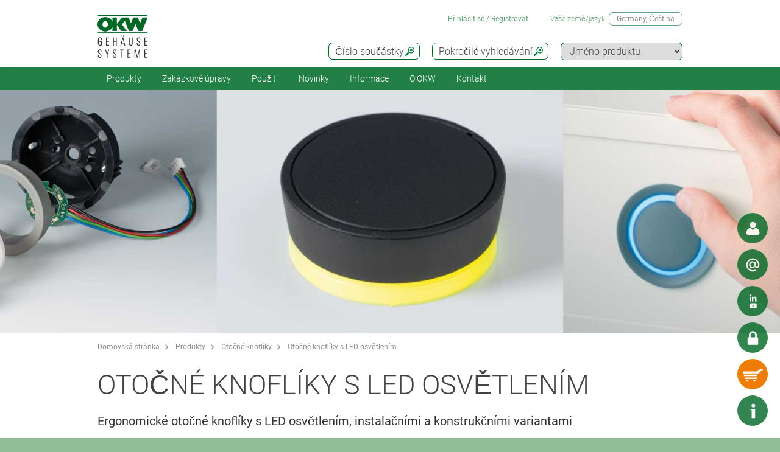

--- FILE ---
content_type: text/html;charset=utf-8
request_url: https://www.okw.com/cs/Produkty/Oto%C4%8Dn%C3%A9-knofl%C3%ADky-s-LED-osv%C4%9Btlen%C3%ADm.htm
body_size: 24589
content:
<!DOCTYPE html>
<html lang="cs" dir="ltr">
<head>
  <meta charset="utf-8" />
  <meta name="viewport" content="width=device-width, initial-scale=1.0, user-scalable=no, viewport-fit=cover" />
  <meta name="robots" content="index,follow" />
  <meta name="description" content="Moderní otočné a řídící knoflíky s LED podsvětlením. Velikosti ø33 či ø41mm, kleštinové upevnění pro 6, 8mm nebo palcové hřídele. Zobrazit řadu..." />
  <meta name="keywords" content="Otočné knoflíky s LED osvětlením" />
  <meta name="title" content="Otočné knoflíky s LED osvětlením | OKW" />
  <meta prefix="og: http://ogp.me/ns#" property="og:title" content="OKW Enclosures | Manufacturer enclosures, tuning knobs, service" />
  <meta prefix="og: http://ogp.me/ns#" property="og:description" content="OKW manufacture plastic enclosures, aluminium enclosures and tuning knobs for OEM electronics industry; standard and individual modifications" />
  <meta prefix="og: http://ogp.me/ns#" property="og:url" content="https://www.okw.com/" />
  <meta prefix="og: http://ogp.me/ns#" property="og:image" content="/og-image.jpg" />
  <meta prefix="og: http://ogp.me/ns#" property="og:type" content="website" />
  <meta prefix="og: http://ogp.me/ns#" property="og:site_name" content="OKW.com" />
  <meta prefix="og: http://ogp.me/ns#" property="og:locale" content="en_US" />
  <meta name="twitter:card" content="summary_large_image" />
  <meta name="twitter:site" content="@OKWGehaeuse" />
  <meta name="twitter:creator" content="@OKWGehaeuse" />
  <meta name="twitter:url" content="https://www.okw.com/" />
  <meta name="twitter:title" content="OKW Enclosures | Manufacturer enclosures, tuning knobs, service" />
  <meta name="twitter:description" content="OKW manufacture plastic enclosures, aluminium enclosures and tuning knobs for OEM electronics industry; standard and individual modifications" />
  <meta name="twitter:image" content="/og-image.jpg" />
  <meta name="twitter:image:alt" content="OKW Enclosures | Manufacturer enclosures, tuning knobs, service" />
  <meta name="application-name" content="OKW Enclosures | Manufacturer enclosures, tuning knobs, service" />
  <meta http-equiv="x-ua-compatible" content="ie=edge" />
  <meta name="msapplication-tooltip" content="OKW Enclosures | Manufacturer enclosures, tuning knobs, service" />
  <meta name="msapplication-config" content="/browserconfig.xml" />
  <meta name="msapplication-TileImage" content="/mstile-144x144.png" />
  <meta name="msapplication-TileColor" content="#009300" />
  <meta name="thumbnail" content="/mstile-150x150.png" />
  <meta name="mobile-web-app-capable" content="yes" />
  <meta name="HandheldFriendly" content="True" />
  <meta name="theme-color" content="#bfd3c8" />
  <meta name="apple-mobile-web-app-capable" content="yes" />
  <meta name="apple-mobile-web-app-status-bar-style" content="black-translucent" />
  <meta name="apple-mobile-web-app-title" content="OKW.com" />
  <meta name="apple-touch-fullscreen" content="yes" />
  <meta name="format-detection" content="telephone=no" />
  <link rel="mask-icon" href="/mask.svg" color="#006725" type="image/svg+xml" />
  <link rel="apple-touch-startup-image" href="/startup.png" type="image/png" />
  <link rel="apple-touch-icon-precomposed" href="/apple-touch-icon-precomposed.png" type="image/png" />
  <link rel="apple-touch-icon-precomposed" href="/apple-touch-icon-180x180-precomposed.png" sizes="180x180" type="image/png" />
  <link rel="apple-touch-icon-precomposed" href="/apple-touch-icon-152x152-precomposed.png" sizes="152x152" type="image/png" />
  <link rel="apple-touch-icon-precomposed" href="/apple-touch-icon-144x144-precomposed.png" sizes="144x144" type="image/png" />
  <link rel="apple-touch-icon-precomposed" href="/apple-touch-icon-120x120-precomposed.png" sizes="120x120" type="image/png" />
  <link rel="apple-touch-icon-precomposed" href="/apple-touch-icon-114x114-precomposed.png" sizes="114x114" type="image/png" />
  <link rel="apple-touch-icon-precomposed" href="/apple-touch-icon-76x76-precomposed.png" sizes="76x76" type="image/png" />
  <link rel="apple-touch-icon-precomposed" href="/apple-touch-icon-72x72-precomposed.png" sizes="72x72" type="image/png" />
  <link rel="apple-touch-icon-precomposed" href="/apple-touch-icon-60x60-precomposed.png" sizes="60x60" type="image/png" />
  <link rel="apple-touch-icon-precomposed" href="/apple-touch-icon-57x57-precomposed.png" sizes="57x57" type="image/png" />
  <link rel="apple-touch-icon" href="/apple-touch-icon.png" type="image/png" />
  <link rel="apple-touch-icon" href="/apple-touch-icon-180x180.png" sizes="180x180" type="image/png" />
  <link rel="apple-touch-icon" href="/apple-touch-icon-152x152.png" sizes="152x152" type="image/png" />
  <link rel="apple-touch-icon" href="/apple-touch-icon-144x144.png" sizes="144x144" type="image/png" />
  <link rel="apple-touch-icon" href="/apple-touch-icon-120x120.png" sizes="120x120" type="image/png" />
  <link rel="apple-touch-icon" href="/apple-touch-icon-114x114.png" sizes="114x114" type="image/png" />
  <link rel="apple-touch-icon" href="/apple-touch-icon-76x76.png" sizes="76x76" type="image/png" />
  <link rel="apple-touch-icon" href="/apple-touch-icon-72x72.png" sizes="72x72" type="image/png" />
  <link rel="apple-touch-icon" href="/apple-touch-icon-60x60.png" sizes="60x60" type="image/png" />
  <link rel="apple-touch-icon" href="/apple-touch-icon-57x57.png" sizes="57x57" type="image/png" />
    <link rel="manifest" href="/site.webmanifest" crossorigin="use-credentials"> 
  <link rel="shortcut icon" href="/favicon.ico" type="image/x-icon" />
  <link rel="search" type="application/opensearchdescription+xml" title="OKW.com Product Search" href="/opensearchdescription.xml" />
    <link rel="alternate" href="https://www.okw.com/cs/Produkty/Oto%C4%8Dn%C3%A9-knofl%C3%ADky-s-LED-osv%C4%9Btlen%C3%ADm.htm" hreflang="cs" />
    <link rel="alternate" href="https://www.okw.com/en/Products/Tuning-knobs-with-LED-illumination.htm" hreflang="en" />
    <link rel="alternate" href="https://www.okw.com/es/Productos/Botones-giratorios-ergon%C3%B3micos-con-iluminaci%C3%B3n-LED.htm" hreflang="es" />
    <link rel="alternate" href="https://www.okw.com/de/Produkte/Drehkn%C3%B6pfe-mit-LED-Beleuchtung.htm" hreflang="de" />
    <link rel="alternate" href="https://www.okw.com/fr/Produits/Boutons-de-commande-avec-%C3%A9clairage-LED.htm" hreflang="fr" />
    <link rel="alternate" href="https://www.okw.com/it/Prodotti/Manopole-con-illuminazione-LED.htm" hreflang="it" />
    <link rel="alternate" href="https://www.okw.com/pt/Produtos/Knobs-de-Ajuste-com-Ilumina%C3%A7%C3%A3o-LED.htm" hreflang="pt" />
    <link rel="alternate" href="https://www.okw.com/ru/%D0%9F%D1%80%D0%BE%D0%B4%D1%83%D0%BA%D1%86%D0%B8%D1%8F/%D0%A0%D0%B5%D0%B3%D1%83%D0%BB%D0%B8%D1%80%D0%BE%D0%B2%D0%BE%D1%87%D0%BD%D1%8B%D0%B5-%D1%80%D1%83%D1%87%D0%BA%D0%B8-%D1%81-%D0%BE%D0%BF%D1%86%D0%B8%D0%BE%D0%BD%D0%B0%D0%BB%D1%8C%D0%BD%D0%BE%D0%B9-%D0%BF%D0%BE%D0%B4%D1%81%D0%B2%D0%B5%D1%82%D0%BA%D0%BE%D0%B9.htm" hreflang="ru" />
    <link rel="alternate" href="https://www.okw.com/pl/Produkty/Pokr%C4%99t%C5%82a-z-pod%C5%9Bwietleniem-LED.htm" hreflang="pl" />
    <link rel="alternate" href="https://www.okw-enclosures.cn/zh/%E4%BA%A7%E5%93%81/%E5%B8%A6-LED-%E7%81%AF%E7%9A%84%E6%97%8B%E9%92%AE.htm" hreflang="zh" />
    <link rel="alternate" href="https://www.okwenclosures.com/en/Products/Tuning-knobs-with-LED-illumination.htm" hreflang="en-CA" />
    <link rel="alternate" href="https://www.okwenclosures.com/en/Products/Tuning-knobs-with-LED-illumination.htm" hreflang="en-US" />
    <link rel="alternate" href="https://www.okw.co.uk/en/Products/Tuning-knobs-with-LED-illumination.htm" hreflang="en-GB" />
    <link rel="alternate" href="https://www.okw.com.au/en/Products/Tuning-knobs-with-LED-illumination.htm" hreflang="en-AU" />
    <link rel="alternate" href="https://www.okw.ch/de/Produkte/Drehkn%C3%B6pfe-mit-LED-Beleuchtung.htm" hreflang="de-CH" />
    <link rel="alternate" href="https://www.okw.ch/de/Produkte/Drehkn%C3%B6pfe-mit-LED-Beleuchtung.htm" hreflang="de-LI" />
    <link rel="alternate" href="https://www.okw.ch/fr/Produits/Boutons-de-commande-avec-%C3%A9clairage-LED.htm" hreflang="fr-CH" />
    <link rel="alternate" href="https://www.okw.ch/fr/Produits/Boutons-de-commande-avec-%C3%A9clairage-LED.htm" hreflang="fr-LI" />
    <link rel="alternate" href="https://www.okw.ch/it/Prodotti/Manopole-con-illuminazione-LED.htm" hreflang="it-CH" />
    <link rel="alternate" href="https://www.okw.ch/it/Prodotti/Manopole-con-illuminazione-LED.htm" hreflang="it-LI" />
    <link rel="alternate" href="https://www.okw.fr/fr/Produits/Boutons-de-commande-avec-%C3%A9clairage-LED.htm" hreflang="fr-FR" />
    <link rel="alternate" href="https://www.okw.com.ru/ru/%D0%9F%D1%80%D0%BE%D0%B4%D1%83%D0%BA%D1%86%D0%B8%D1%8F/%D0%A0%D0%B5%D0%B3%D1%83%D0%BB%D0%B8%D1%80%D0%BE%D0%B2%D0%BE%D1%87%D0%BD%D1%8B%D0%B5-%D1%80%D1%83%D1%87%D0%BA%D0%B8-%D1%81-%D0%BE%D0%BF%D1%86%D0%B8%D0%BE%D0%BD%D0%B0%D0%BB%D1%8C%D0%BD%D0%BE%D0%B9-%D0%BF%D0%BE%D0%B4%D1%81%D0%B2%D0%B5%D1%82%D0%BA%D0%BE%D0%B9.htm" hreflang="ru-RU" />
    <link rel="alternate" href="https://www.okw-enclosures.cn/en/Products/Tuning-knobs-with-LED-illumination.htm" hreflang="en-CN" />

    <link rel="canonical" href="https://www.okw.com/cs/Produkty/Oto%C4%8Dn%C3%A9-knofl%C3%ADky-s-LED-osv%C4%9Btlen%C3%ADm.htm" />

  <title>Otočné knoflíky s LED osvětlením | OKW</title>

			<link rel="stylesheet" type="text/css" href="/assets/css/layout.css?290612" media="all" />
			<link rel="stylesheet" type="text/css" href="/assets/css/simple-grid.css?290612" media="all" />
			<link rel="stylesheet" type="text/css" href="/assets/css/print.css?290612" media="print" />
			<link rel="stylesheet" type="text/css" href="/assets/css/jquery.fancybox.min.css?290612" />
			<link rel="stylesheet" type="text/css" href="/assets/css/layout-site.css?290612" media="all" />

  <script src="/assets/js/jquery.min.js"></script>
  <script>
    var urlPrefix = "/cs";
    var $jq=jQuery.noConflict();
  </script>
  <script src="/assets/js/browser.js"></script>
  <script src="/assets/js/js.cookie-2.2.0.min.js"></script>
  <script src="/assets/js/functions.js"></script>
  <script type="text/javascript" src="/assets/js/script.js"></script>
  <script src="/assets/js/jquery.fancybox.min.js"></script>
    <script type="text/javascript" src="/assets/js/clickableImages/toolTip.js"></script>

<script>
window.___GA_CONTAINER_ID_OLD = 'UA-45748371-7';
window.__GTM_CONTAINER_ID = 'GTM-P9QZBZC';

</script>

<!--
<script>
// Hilfsfunktion: setzt data-ot-ignore, wenn Bild von eigener Domain
function markAsIgnored(img) {
  try {
    const url = new URL(img.src, window.location.origin);
    if (url.origin === window.location.origin && img.tagName === 'IMG') {
      img.setAttribute('data-ot-ignore', '');
    }
  } catch(e) { /* ungültige URLs überspringen */ }
}

// Bereits vorhandene Bilder markieren
document.querySelectorAll('img').forEach(markAsIgnored);

// MutationObserver, der neu hinzugefügte Bilder erfasst
new MutationObserver(muts => {
  muts.forEach(m => {
    m.addedNodes.forEach(node => {
      if (node.nodeType === Node.ELEMENT_NODE) {
        if (node.tagName === 'IMG') {
          markAsIgnored(node);
        } else {
          node.querySelectorAll?.('img').forEach(markAsIgnored);
        }
      }
    });
  });
}).observe(document.documentElement, {
  childList: true,
  subtree: true
});
</script>



<!-- OneTrust Cookies Consent Notice start for okw.com
<script type="text/javascript" src="https://cdn.cookielaw.org/consent/9b7dde52-e796-4ab9-8339-154d77ac8492/OtAutoBlock.js" ></script>
<script src="https://cdn.cookielaw.org/scripttemplates/otSDKStub.js"  type="text/javascript" charset="UTF-8" data-domain-script="9b7dde52-e796-4ab9-8339-154d77ac8492" ></script>
<script type="text/javascript">
</script>
<!-- OneTrust Cookies Consent Notice end for okw.com -->

<meta name="google-site-verification" content="KjzW2dYLcpk6si_Ymg5Zvav1sisIw0ZLBp9wjW3S7cU" />
</head>
<body class="default" >


  <a id="top"></a>
<div class="quicklink-buttons visible smartphone">
    <a style="background-image: url('/assets/img/icons/w-contact.svg');" href="javascript:" title="Vaše kontaktní osoba" class="sales-contact-tt" data-src="/cs/user/salesdb/salesContact"></a>
  <a style="background-image: url('/assets/img/icons/w-mail.svg');" href="/cs/Kontakt/Online-popt%C3%A1vka?s=sdb" title="Poptávkový formulář"></a>
    <a style="background-image: url('/assets/img/icons/w-share.svg');" href="javascript:;" title="Sociální sítě" class="tooltip"></a>
    <div class="tooltip-content">
      <div style="text-align: center;">
        <h2>Visit us at:</h2>
        <div style="padding:20px;">
            <a href="https://www.linkedin.com/company/okw-worldwide/" target="_blank" title="Linked In" style="margin-right:20px;text-align: center;">
              <img src="/assets/img/footer-icons/linkedin-color.png" style="height:40px;"/>
            </a>
          <a href="https://www.facebook.com/pages/OKW-Gehausesysteme-GmbH/186229278057526" target="_blank" title="Facebook" style="margin-right:20px; text-align: center;">
            <img src="/assets/img/footer-icons/facebook-color.png" style="height:40px;"/>
          </a>
          <a href="https://twitter.com/OKWGehaeuse" target="_blank" title="X" style="margin-right:20px;text-align: center;">
            <img src="/assets/img/footer-icons/X.png" style="height:40px;"/>
          </a>
          <a href="https://www.youtube.com/user/OKWgehaeuse/videos" target="_blank" title="Youtube" style="margin-right:20px;text-align: center;">
            <img src="/assets/img/footer-icons/youtube-color.png" style="height:40px;"/>
          </a>
        </div>
        <div class="clear"></div>
      </div>
      <div style="text-align:center;"><a href='javascript:;' class='btn action-close'>Zavřít</a></div>
    </div>

  <a class="btnAuth" href="javascript:" title=""
     data-loginText="Přihlášení" data-loginImg="url('/assets/img/icons/w-login.svg')" data-loginUrl="/cs/user/login"
     data-myOKWText="My OKW (Logout, Change Password)" data-myOKWImg="url('/assets/img/icons/w-login-checked.svg')" data-myOKWUrl="/cs/user/myOKW"></a>
  <a class="btnCart" href="/cs/basket/view" title="" data-text="Košík" data-emptyImg="url('/assets/img/icons/w-cart.svg')" data-checkedImg="url('/assets/img/icons/w-cart-checked.svg')"></a>

</div>
<a class="info-button" href="javascript:" title="Info"></a>
<a class="scroll-to-top" href="#top" title="Scroll to top">
  <i class="fa fa-angle-up"></i>
</a>

<div class="logout-message" style="display: none;">
  <h2>Odhlásit se</h2>
  <p>Nyní jste odhlášeni.<br><br> Pokud potřebujete další informace o svém projektu, dejte nám prosím vědět.</p>
  <div style="text-align:center;"><a href='javascript:;' class='btn action-close'>Zavřít</a></div>
</div>

<section class="header-toolbar" style="display: none;">
  
  <span class="btn-close">&nbsp;</span>
  

<div class="header-toolbar-productfinder" style="display:none;">

  <!-- Tabs -->
  <div class="container">

    <span class="productfinder-title">Hledat</span>

    <ul class="productfinder-tabs">
      <li data-tabid="pf-enclosures" class="active">Zapouzdření</li>
      <li data-tabid="pc2">Otočné knoflíky</li>
      <li data-tabid="pc3">dle jména produktu</li>
      <li data-tabid="bySku">dle čísla součástky</li>
      <li data-tabid="byTerm">dle hledaného výrazu</li>
    </ul>
  </div>

  <!-- Inhalte -->
  <div class="productfinder-container">
    <div class="container">

      <!-- Tab: Kunstoffgehäuse -->
      <div class="productfinder-content active" id="pf-enclosures">

        <!-- Kunstoffgehäuse - FILTER -->
        <form id="productFinderForm" class="enclosures">
          <div class="filter">
            <div class="row">

              <!-- linke Spalte -->
              <div class="col-6">
                <img style="margin-bottom:10px; width: 100%;" src="/cs/assets/img/productfinder/kunststoffgehause.svg" alt="Zapouzdření" />

                <div class="field">
                  <div class="field-label">
                    <label>Aplikace produktu</label>
                  </div>
                  <div class="field-control">
                    <select name="cl" class="header-input">
                      <option value="">Prosím vyberte</option>
                        <option value="41a77aa0-6960-11e5-b123-8eba63e66ed5">DIN modulární skříňka</option>
                        <option value="ce96d590-0b9e-11e8-92fa-d219e5f1410f">Extrudovaná hliníková zapouzdření</option>
                        <option value="f243580e-881d-4bc2-83c3-217216257199">IIoT-/ Zapouzdření pro senzory</option>
                        <option value="419d4170-6960-11e5-b123-8eba63e66ed5">Mobilní zapouzdření</option>
                        <option value="41a22370-6960-11e5-b123-8eba63e66ed5">Nástěnná zapouzdření</option>
                        <option value="8fda6890-c3c4-11e5-96da-8eba63e66ed5">Nositelné zapouzdření</option>
                        <option value="41d875b1-6960-11e5-b123-8eba63e66ed5">Potting boxes</option>
                        <option value="41dae6b0-6960-11e5-b123-8eba63e66ed5">Příslušenství skříněk a zapouzdření</option>
                        <option value="41d3bac0-6960-11e5-b123-8eba63e66ed5">Přístrojová zapouzdření s madlem</option>
                        <option value="41ced8c0-6960-11e5-b123-8eba63e66ed5">Pultové / Klávesnicové zapouzdření</option>
                        <option value="41cc8ed0-6960-11e5-b123-8eba63e66ed5">Skříňky na DIN lištu</option>
                        <option value="41d170d0-6960-11e5-b123-8eba63e66ed5">Stolní / Přístrojová zapouzdření</option>
                        <option value="41d604b0-6960-11e5-b123-8eba63e66ed5">Univerzální zapouzdření</option>
                        <option value="41a4e290-6960-11e5-b123-8eba63e66ed5">Zapouzdření IP65 / IP66 / IP67</option>
                        <option value="420838f0-720b-11e5-980d-8eba63e66ed5">Zapouzdření pro kabelové aplikace</option>
                        <option value="419fb270-6960-11e5-b123-8eba63e66ed5">Zapouzdření pro ovládací ramena</option>
                    </select>
                  </div>
                </div>
                <div class="field">
                  <div class="field-label">
                    <label>Třída produktu</label>
                  </div>
                  <div class="field-control">
                    <select name="ip" class="header-input" multiple="multiple" size="4">
                      <option value="">Prosím vyberte</option>
                        <option value="ae97f5f0-c2e5-11e2-8e2c-0050568225d7">IP 68</option>
                        <option value="ae97cee0-c2e5-11e2-8e2c-0050568225d7">IP 67</option>
                        <option value="ae97a7d0-c2e5-11e2-8e2c-0050568225d7">IP 66</option>
                        <option value="dcab7600-8f56-11e2-8591-0050568225d7">IP 65 opt.</option>
                        <option value="dcabc420-8f56-11e2-8591-0050568225d7">IP 65</option>
                        <option value="ae95fa20-c2e5-11e2-8e2c-0050568225d7">IP 56</option>
                        <option value="66281ec1-1bd6-48f2-9de5-61224bedd17c">IP 55 opt.</option>
                        <option value="ae9732a0-c2e5-11e2-8e2c-0050568225d7">IP 54 opt.</option>
                        <option value="dcacfca0-8f56-11e2-8591-0050568225d7">IP 54</option>
                        <option value="ae950fc0-c2e5-11e2-8e2c-0050568225d7">IP 42</option>
                        <option value="dcac3950-8f56-11e2-8591-0050568225d7">IP 41</option>
                        <option value="dcabeb30-8f56-11e2-8591-0050568225d7">IP 40</option>
                        <option value="ae981d00-c2e5-11e2-8e2c-0050568225d7">IK 08</option>
                        <option value="dcad23b0-8f56-11e2-8591-0050568225d7">IK 07</option>
                    </select>
                    <small class="ipCodeNote" style="margin-bottom: 5px;">Podržte klávesu CTRL a klikněte myší pro výběr více záznamů.</small>
                  </div>
                </div>

                <div class="field">
                  <div class="field-label">
                    <label>Materiál</label>
                  </div>
                  <div class="field-control">
                    <select name="et" class="header-input">
                      <option value="">Prosím vyberte</option>
                            <option value="786dc410-695e-11e5-b123-8eba63e66ed5">Hliníkové zapouzdření</option>
                            <option value="786a41a0-695e-11e5-b123-8eba63e66ed5">Plastová zapouzdření</option>
                    </select>
                  </div>
                </div>
                <div class="spacer-5"></div>
              </div>

              <!-- rechte Spalte -->
              <div class="col-6">
                <div class="field w50">
                  <div class="field-label">
                    <label>Vnější rozměry v</label>
                  </div>
                  <div class="field-control">
                    <select name="u" class="header-input">
                      <option value="mm" selected="selected">mm</option>
                      <option value="inch" >palce</option>
                    </select>
                  </div>
                </div>

                <div class="field w50">
                  <div class="field-label">
                    <label>Délka/Hloubka/rozsah Ø</label>
                  </div>
                  <div class="field-control">
                    <div class="row">
                      <div class="col-6">
                        <select id="lv" name="lv" class="header-input" data-pfValues="lengths">
                          <option value="">...</option>
                        </select>
                      </div>
                      <div class="col-6">
                        <select id="lr" name="lr" class="header-input" data-pfValues="ranges"></select>
                      </div>
                    </div>
                  </div>
                </div>
                <div class="field w50">
                  <div class="field-label">
                    <label>Rozsah šířek</label>
                  </div>
                  <div class="field-control">
                    <div class="row">
                      <div class="col-6">
                        <select id="wv" name="wv" class="header-input" data-pfValues="widths">
                          <option value="">...</option>
                        </select>
                      </div>
                      <div class="col-6">
                        <select id="wr" name="wr" class="header-input" data-pfValues="ranges"></select>
                      </div>
                    </div>
                  </div>
                </div>
                <div class="field w50">
                  <div class="field-label">
                    <label>Rozsah výšek</label>
                  </div>
                  <div class="field-control">
                    <div class="row">
                      <div class="col-6">
                        <select id="hv" name="hv" class="header-input" data-pfValues="heights">
                          <option value="">...</option>
                        </select>
                      </div>
                      <div class="col-6">
                        <select id="hr" name="hr" class="header-input" data-pfValues="ranges"></select>
                      </div>
                    </div>
                  </div>
                </div>
                <div class="spacer-20"></div>
                <div class="field w50">
                  <div class="field-label">
                    <label>PCB Délka</label>
                  </div>
                  <div class="field-control">
                    <div class="row">
                      <div class="col-6">
                        <select name="pcbLv" class="header-input" data-pfValues="pcbLengths">
                          <option value="">...</option>
                        </select>
                      </div>
                      <div class="col-6">
                        <select name="pcbLr" class="header-input" data-pfValues="ranges"></select>
                      </div>
                    </div>
                  </div>
                </div>
                <div class="field w50">
                  <div class="field-label">
                    <label>PCB Šířka</label>
                  </div>
                  <div class="field-control">
                    <div class="row">
                      <div class="col-6">
                        <select name="pcbWv" class="header-input" data-pfValues="pcbWidths">
                          <option value="">...</option>
                        </select>
                      </div>
                      <div class="col-6">
                        <select name="pcbWr" class="header-input" data-pfValues="ranges"></select>
                      </div>
                    </div>
                  </div>
                </div>

                <div class="w50">
                  <small class="pcbNote">POZNÁMKA: Rozměry PCB jsou určeny jako pomůcka pro orientaci při výběru zapouzdření. Výřezy sloupů nejsou brány v úvahu. Podrobné informace najdete na výkresu nebo požádejte o vzorek.</small>
                  <small class="pcbNote">DIN modulární skříně, skříně na elektroniku a skříně Railtec typu C nejsou zahrnuty do vyhledávání PCB.</small>
                </div>

                  <div class="extraOption classOpt-41cc8ed0-6960-11e5-b123-8eba63e66ed5" style="display:none;">
                      <div class="field">
                        <div class="field-label">
                          <label>Rastr</label>
                        </div>
                        <div class="field-control">
                          <select class="header-input" name="pi">
                            <option value="">&nbsp;</option>
                              <option value="10.16 mm">10.16 mm</option>
                              <option value="5.0 mm">5.0 mm</option>
                              <option value="5.08 mm">5.08 mm</option>
                              <option value="7.5 &amp; 7.62 mm">7.5 &amp; 7.62 mm</option>
                          </select>
                        </div>
                      </div>
                      <div class="field">
                        <div class="field-label">
                          <label>Počet pólů</label>
                        </div>
                        <div class="field-control">
                          <select class="header-input" name="po">
                            <option value="">&nbsp;</option>
                              <option value="2">2</option>
                              <option value="3">3</option>
                              <option value="4">4</option>
                              <option value="5">5</option>
                              <option value="≤ 5">≤ 5</option>
                              <option value="6">6</option>
                              <option value="7">7</option>
                              <option value="8">8</option>
                              <option value="9">9</option>
                              <option value="≤ 9">≤ 9</option>
                              <option value="10">10</option>
                              <option value="≤ 10">≤ 10</option>
                              <option value="12">12</option>
                              <option value="≤ 12">≤ 12</option>
                              <option value="15">15</option>
                              <option value="≤ 18">≤ 18</option>
                              <option value="≤ 24">≤ 24</option>
                              <option value="≤ 26">≤ 26</option>
                              <option value="≤ 32">≤ 32</option>
                              <option value="≤ 36">≤ 36</option>
                              <option value="≤ 48">≤ 48</option>
                              <option value="≤ 52">≤ 52</option>
                              <option value="≤ 54">≤ 54</option>
                              <option value="≤ 64">≤ 64</option>
                              <option value="≤ 72">≤ 72</option>
                              <option value="≤ 108">≤ 108</option>
                              <option value="≤ 144">≤ 144</option>
                          </select>
                        </div>
                      </div>
                  </div>

                <div style="text-align: right;margin-bottom: 10px;">
                  <input type="reset" class="btn" value="Obnovit">
                </div>
              </div>

            </div>
          </div>
          <div class="clear"></div>
        </form>

        <div class="results" style="display:block;">
          <div class="productclasses">
            <span class="productfinder-title">16 produktových/é tříd/y nalezeno</span>
            <div class="products">
                <article data-productclass="41a77aa0-6960-11e5-b123-8eba63e66ed5">
                  <a href="/cs/Produkty/DIN-modul%C3%A1rn%C3%AD-sk%C5%99%C3%AD%C5%88ka.htm">
<img src="/cs/DIN-modul%C3%A1rn%C3%AD-sk%C5%99%C3%AD%C5%88ka/flush-mounting-enclosures-for-wall-mounting-OKW-KL_TitleImageSmall500x408.jpg" alt="flush mounting enclosures for wall mounting" title="flush mounting enclosures for wall mounting" style="margin-bottom:5px;">                    <span class="product-title">DIN modulární skříňka</span>
                  </a>
                </article>
                <article data-productclass="ce96d590-0b9e-11e8-92fa-d219e5f1410f">
                  <a href="/cs/Produkty/Extrudovan%C3%A1-hlin%C3%ADkov%C3%A1-zapouzd%C5%99en%C3%AD.htm">
<img src="/cs/Extrudovan%C3%A1-hlin%C3%ADkov%C3%A1-zapouzd%C5%99en%C3%AD/extruded-aluminium-enclosures-OKW-KL_TitleImageSmall500x408.jpg" alt="extruded aluminium enclosures" title="extruded aluminium enclosures" style="margin-bottom:5px;">                    <span class="product-title">Extrudovaná hliníková zapouzdření</span>
                  </a>
                </article>
                <article data-productclass="f243580e-881d-4bc2-83c3-217216257199">
                  <a href="/cs/Produkty/IIoT-Zapouzd%C5%99en%C3%AD-pro-senzory.htm">
<img src="/cs/IIoT-Zapouzd%C5%99en%C3%AD-pro-senzory/IIoT-sensor-enclosures-OKW-KL_TitleImageSmall500x408.jpg" alt="IIoT / sensor enclosures" title="IIoT / sensor enclosures" style="margin-bottom:5px;">                    <span class="product-title">IIoT-/ Zapouzdření pro senzory</span>
                  </a>
                </article>
                <article data-productclass="419d4170-6960-11e5-b123-8eba63e66ed5">
                  <a href="/cs/Produkty/Mobiln%C3%AD-zapouzd%C5%99en%C3%AD.htm">
<img src="/cs/Mobiln%C3%AD-zapouzd%C5%99en%C3%AD/Handheld-enclosures-OKW-KL_TitleImageSmall500x408.jpg" alt="Handheld enclosures" title="Handheld enclosures" style="margin-bottom:5px;">                    <span class="product-title">Mobilní zapouzdření</span>
                  </a>
                </article>
                <article data-productclass="41a22370-6960-11e5-b123-8eba63e66ed5">
                  <a href="/cs/Produkty/N%C3%A1st%C4%9Bnn%C3%A1-zapouzd%C5%99en%C3%AD.htm">
<img src="/cs/N%C3%A1st%C4%9Bnn%C3%A1-zapouzd%C5%99en%C3%AD/Wall-mount-enclosures-OKW-KL_TitleImageSmall500x408.jpg" alt="wall mount enclosures" title="wall mount enclosures" style="margin-bottom:5px;">                    <span class="product-title">Nástěnná zapouzdření</span>
                  </a>
                </article>
                <article data-productclass="8fda6890-c3c4-11e5-96da-8eba63e66ed5">
                  <a href="/cs/Produkty/Nositeln%C3%A9-zapouzd%C5%99en%C3%AD.htm">
<img src="/cs/Nositeln%C3%A9-zapouzd%C5%99en%C3%AD/wearable-enclosures-from-OKW-KL_TitleImageSmall500x408.jpg" alt="wearable enclosures" title="wearable enclosures" style="margin-bottom:5px;">                    <span class="product-title">Nositelné zapouzdření</span>
                  </a>
                </article>
                <article data-productclass="41d875b1-6960-11e5-b123-8eba63e66ed5">
                  <a href="/cs/Produkty/Potting-boxes.htm">
<img src="/cs/Potting-boxes/Potting-boxes-OKW-duroplast-thermoplast-KL_TitleImageSmall500x408.jpg" alt="Potting boxes" title="Potting boxes" style="margin-bottom:5px;">                    <span class="product-title">Potting boxes</span>
                  </a>
                </article>
                <article data-productclass="41dae6b0-6960-11e5-b123-8eba63e66ed5">
                  <a href="/cs/Produkty/P%C5%99%C3%ADslu%C5%A1enstv%C3%AD-sk%C5%99%C3%ADn%C4%9Bk-a-zapouzd%C5%99en%C3%AD.htm">
<img src="/cs/P%C5%99%C3%ADslu%C5%A1enstv%C3%AD-sk%C5%99%C3%ADn%C4%9Bk-a-zapouzd%C5%99en%C3%AD/Accessories-compatible-parts-OKW-KL_TitleImageSmall500x408.jpg" alt="Accessories compatible parts" title="Accessories compatible parts" style="margin-bottom:5px;">                    <span class="product-title">Příslušenství skříněk a zapouzdření</span>
                  </a>
                </article>
                <article data-productclass="41d3bac0-6960-11e5-b123-8eba63e66ed5">
                  <a href="/cs/Produkty/P%C5%99%C3%ADstrojov%C3%A1-zapouzd%C5%99en%C3%AD-s-madlem.htm">
<img src="/cs/P%C5%99%C3%ADstrojov%C3%A1-zapouzd%C5%99en%C3%AD-s-madlem/Portable-instrument-enclosures-OKW-KL_TitleImageSmall500x408.jpg" alt="Portable instrument enclosures" title="Portable instrument enclosures" style="margin-bottom:5px;">                    <span class="product-title">Přístrojová zapouzdření s madlem</span>
                  </a>
                </article>
                <article data-productclass="41ced8c0-6960-11e5-b123-8eba63e66ed5">
                  <a href="/cs/Produkty/Pultov%C3%A9-Kl%C3%A1vesnicov%C3%A9-zapouzd%C5%99en%C3%AD.htm">
<img src="/cs/Pultov%C3%A9-Kl%C3%A1vesnicov%C3%A9-zapouzd%C5%99en%C3%AD/Desk-enclosures-Keyboard-Housings-OKW-KL_TitleImageSmall500x408.jpg" alt="Desk enclosures" title="Desk enclosures" style="margin-bottom:5px;">                    <span class="product-title">Pultové / Klávesnicové zapouzdření</span>
                  </a>
                </article>
                <article data-productclass="41cc8ed0-6960-11e5-b123-8eba63e66ed5">
                  <a href="/cs/Produkty/Sk%C5%99%C3%AD%C5%88ky-na-DIN-li%C5%A1tu.htm">
<img src="/cs/Sk%C5%99%C3%AD%C5%88ky-na-DIN-li%C5%A1tu/DIN-rail-enclosures-and-PCB-chassis-OKW-KL_TitleImageSmall500x408.jpg" alt="DIN rail enclosures and PCB chassis" title="DIN rail enclosures and PCB chassis" style="margin-bottom:5px;">                    <span class="product-title">Skříňky na DIN lištu</span>
                  </a>
                </article>
                <article data-productclass="41d170d0-6960-11e5-b123-8eba63e66ed5">
                  <a href="/cs/Produkty/Stoln%C3%AD-P%C5%99%C3%ADstrojov%C3%A1-zapouzd%C5%99en%C3%AD.htm">
<img src="/cs/Stoln%C3%AD-P%C5%99%C3%ADstrojov%C3%A1-zapouzd%C5%99en%C3%AD/Instrument-enclosures-OKW-KL_TitleImageSmall500x408.jpg" alt="Instrument enclosures" title="Instrument enclosures" style="margin-bottom:5px;">                    <span class="product-title">Stolní / Přístrojová zapouzdření</span>
                  </a>
                </article>
                <article data-productclass="41d604b0-6960-11e5-b123-8eba63e66ed5">
                  <a href="/cs/Produkty/Univerz%C3%A1ln%C3%AD-zapouzd%C5%99en%C3%AD.htm">
<img src="/cs/Univerz%C3%A1ln%C3%AD-zapouzd%C5%99en%C3%AD/universal-plastic-enclosures-OKW-KL_TitleImageSmall500x408.jpg" alt="universal plastic enclosures" title="universal plastic enclosures" style="margin-bottom:5px;">                    <span class="product-title">Univerzální zapouzdření</span>
                  </a>
                </article>
                <article data-productclass="41a4e290-6960-11e5-b123-8eba63e66ed5">
                  <a href="/cs/Produkty/Zapouzd%C5%99en%C3%AD-IP65-IP66-IP67.htm">
<img src="/cs/IP-Rated-Enclosures/IP65-IP66-enclosure-OKW-KL_TitleImageSmall500x408.jpg" alt="IP rated enclosures" title="IP rated enclosures" style="margin-bottom:5px;">                    <span class="product-title">Zapouzdření IP65 / IP66 / IP67</span>
                  </a>
                </article>
                <article data-productclass="420838f0-720b-11e5-980d-8eba63e66ed5">
                  <a href="/cs/Produkty/Zapouzd%C5%99en%C3%AD-pro-kabelov%C3%A9-aplikace.htm">
<img src="/cs/Zapouzd%C5%99en%C3%AD-pro-kabelov%C3%A9-aplikace/Wired-enclosures-OKW-KL_TitleImageSmall500x408.jpg" alt="Wired enclosures" title="Wired enclosures" style="margin-bottom:5px;">                    <span class="product-title">Zapouzdření pro kabelové aplikace</span>
                  </a>
                </article>
                <article data-productclass="419fb270-6960-11e5-b123-8eba63e66ed5">
                  <a href="/cs/Produkty/Zapouzd%C5%99en%C3%AD-pro-ovl%C3%A1dac%C3%AD-ramena.htm">
<img src="/cs/Zapouzd%C5%99en%C3%AD-pro-ovl%C3%A1dac%C3%AD-ramena/enclosures-for-suspension-arm-systems-OKW-KL_TitleImageSmall500x408.jpg" alt="enclosures for suspension arm systems" title="enclosures for suspension arm systems" style="margin-bottom:5px;">                    <span class="product-title">Zapouzdření pro ovládací ramena</span>
                  </a>
                </article>
            </div>
          </div>

          <div class="productgroups" style="display:none;">
          </div>
        </div>
      </div>
      <!--// Tab: Kunstoffgehäuse -->

      <div class="productfinder-content" id="pc2">
        <form class="knobs">
          <input type="hidden" name="t" value="20">
          <div class="filter">
            <div class="row">
              <div class="col-4">
                <img style="margin-bottom:20px; width: 100%;" src="/assets/img/productfinder/drehknopf.svg" alt="Otočné knoflíky" />
              </div>
              <div class="col-8">

                <div class="field">
                  <div class="field-label">
                    <label>Aplikace produktu</label>
                  </div>
                  <div class="field-control">
                    <select name="cl" class="header-input">
                      <option value="">Prosím vyberte</option>
                        <option value="41e93e90-6960-11e5-b123-8eba63e66ed5">Otočné knoflíky k nasunutí</option>
                        <option value="41e3e761-6960-11e5-b123-8eba63e66ed5">Otočné knoflíky s bočním zajištěním</option>
                        <option value="41e6a680-6960-11e5-b123-8eba63e66ed5">Otočné knoflíky se zajištěním kleštinou</option>
                        <option value="41ebfdb0-6960-11e5-b123-8eba63e66ed5">Otočné knoflíky s LED osvětlením</option>
                    </select>
                  </div>
                </div>

                <div class="field w50">
                  <div class="field-label">
                    <label>Vnější rozměry v</label>
                  </div>
                  <div class="field-control">
                    <select name="u" class="header-input">
                      <option value="mm" selected="selected">mm</option>
                      <option value="inch" >palce</option>
                    </select>
                  </div>
                </div>

                <div class="field w50">
                  <div class="field-label">
                    <label>Průměr od</label>
                  </div>
                  <div class="field-control">
                    <div class="row">
                      <div class="col-6">
                        <select name="lf" class="header-input" data-pfValues="knobLengths">
                          <option value="">...</option>
                        </select>
                      </div>
                      <div class="col-6">
                        <select name="lt" class="header-input" data-pfValues="knobLengths">
                          <option value="">...</option>
                        </select>
                      </div>
                    </div>
                  </div>
                </div>

                <div class="field w50">
                  <div class="field-label">
                    <label>Otvory od</label>
                  </div>
                  <div class="field-control">
                    <div class="row">
                      <div class="col-6">
                        <select name="wf" class="header-input" data-pfValues="knobWidths">
                          <option value="">...</option>
                        </select>
                      </div>
                      <div class="col-6">
                        <select name="wt" class="header-input" data-pfValues="knobWidths">
                          <option value="">...</option>
                        </select>
                      </div>
                    </div>
                  </div>
                </div>

                <div class="field w50">
                  <div class="field-label">
                    <label>Otvor ″</label>
                  </div>
                  <div class="field-control">
                    <select name="bhi" class="header-input">
                      <option value="">&nbsp;</option>
                        <option value="1/4">1/4</option>
                        <option value="1/8">1/8</option>
                    </select>
                  </div>
                </div>

                <div style="text-align: right;margin-bottom: 20px;">
                  <input type="reset" class="btn" value="Obnovit">
                </div>

              </div>
            </div>
          </div>
          <div class="clear"></div>
        </form>

        <div class="results" style="display:block;">
          <div class="productclasses">
            <span class="productfinder-title">4 produktových/é tříd/y nalezeno</span>
            <div class="products">
                <article data-productclass="41e93e90-6960-11e5-b123-8eba63e66ed5">
                  <a href="/cs/Produkty/Oto%C4%8Dn%C3%A9-knofl%C3%ADky-k-nasunut%C3%AD.htm">
<img src="/cs/Oto%C4%8Dn%C3%A9-knofl%C3%ADky-k-nasunut%C3%AD/push-on-tuning-knobs-flattened-shaft-ends-6-4.6-mm-OKW-KL_TitleImageSmall500x408.jpg" alt="push-on tuning knobs flattened shaft ends 6 - 4.6 mm" title="push-on tuning knobs flattened shaft ends 6 - 4.6 mm" style="margin-bottom:5px;">                    <span class="product-title">Otočné knoflíky k nasunutí</span>
                  </a>
                </article>
                <article data-productclass="41e3e761-6960-11e5-b123-8eba63e66ed5">
                  <a href="/cs/Produkty/Oto%C4%8Dn%C3%A9-knofl%C3%ADky-s-bo%C4%8Dn%C3%ADm-zaji%C5%A1t%C4%9Bn%C3%ADm.htm">
<img src="/cs/Oto%C4%8Dn%C3%A9-knofl%C3%ADky-s-bo%C4%8Dn%C3%ADm-zaji%C5%A1t%C4%9Bn%C3%ADm/tuning-knobs-lateral-screw-fixing-OKW-KL_TitleImageSmall500x408.jpg" alt="tuning knobs lateral screw fixing" title="tuning knobs lateral screw fixing" style="margin-bottom:5px;">                    <span class="product-title">Otočné knoflíky s bočním zajištěním</span>
                  </a>
                </article>
                <article data-productclass="41e6a680-6960-11e5-b123-8eba63e66ed5">
                  <a href="/cs/Produkty/Oto%C4%8Dn%C3%A9-knofl%C3%ADky-se-zaji%C5%A1t%C4%9Bn%C3%ADm-kle%C5%A1tinou.htm">
<img src="/cs/Oto%C4%8Dn%C3%A9-knofl%C3%ADky-se-zaji%C5%A1t%C4%9Bn%C3%ADm-kle%C5%A1tinou/Collet-fixture-knobs-OKW-KL_TitleImageSmall500x408.jpg" alt="Collet fixture knobs" title="Collet fixture knobs" style="margin-bottom:5px;">                    <span class="product-title">Otočné knoflíky se zajištěním kleštinou</span>
                  </a>
                </article>
                <article data-productclass="41ebfdb0-6960-11e5-b123-8eba63e66ed5">
                  <a href="/cs/Produkty/Oto%C4%8Dn%C3%A9-knofl%C3%ADky-s-LED-osv%C4%9Btlen%C3%ADm.htm">
<img src="/cs/Oto%C4%8Dn%C3%A9-knofl%C3%ADky-s-LED-osv%C4%9Btlen%C3%ADm/Tuning-knobs-LED-illumination-OKW-KL_TitleImageSmall500x408.jpg" alt="Tuning knobs LED illumination" title="Tuning knobs LED illumination" style="margin-bottom:5px;">                    <span class="product-title">Otočné knoflíky s LED osvětlením</span>
                  </a>
                </article>
            </div>
          </div>

          <div class="productgroups" style="display:none;">
          </div>
        </div>
      </div>

      <div class="productfinder-content productname-search" id="pc3">
        <form>
          <div class="filter">
            <select class="header-input toProductGroup">
              <option>Prosím vyberte</option>
                <option value="/cs/Plastov%C3%A1-zapouzd%C5%99en%C3%AD/Art-Case.htm">Art-Case</option>
                <option value="/cs/Plastov%C3%A1-zapouzd%C5%99en%C3%AD/Blob.htm">Blob</option>
                <option value="/cs/Plastov%C3%A1-zapouzd%C5%99en%C3%AD/Body-Case.htm">Body-Case</option>
                <option value="/cs/Plastov%C3%A1-zapouzd%C5%99en%C3%AD/Carrytec.htm">Carrytec</option>
                <option value="/cs/Oto%C4%8Dn%C3%A9-knofl%C3%ADky/Combination-Knobs.htm">Combination Knobs</option>
                <option value="/cs/Oto%C4%8Dn%C3%A9-knofl%C3%ADky/Combinations-Knobs-p%C5%99%C3%ADslu%C5%A1enstv%C3%AD.htm">Combinations Knobs příslušenství</option>
                <option value="/cs/Oto%C4%8Dn%C3%A9-knofl%C3%ADky/Com-Knobs.htm">Com-Knobs</option>
                <option value="/cs/Plastov%C3%A1-zapouzd%C5%99en%C3%AD/Comtec.htm">Comtec</option>
                <option value="/cs/Plastov%C3%A1-zapouzd%C5%99en%C3%AD/Connect.htm">Connect</option>
                <option value="/cs/Oto%C4%8Dn%C3%A9-knofl%C3%ADky/Control-Knobs.htm">Control-Knobs</option>
                <option value="/cs/Plastov%C3%A1-zapouzd%C5%99en%C3%AD/Datec-Compact.htm">Datec-Compact</option>
                <option value="/cs/Plastov%C3%A1-zapouzd%C5%99en%C3%AD/Datec-Control.htm">Datec-Control</option>
                <option value="/cs/Plastov%C3%A1-zapouzd%C5%99en%C3%AD/Datec-Mobil-Box.htm">Datec-Mobil-Box</option>
                <option value="/cs/Plastov%C3%A1-zapouzd%C5%99en%C3%AD/Datec-Pocket-Box.htm">Datec-Pocket-Box</option>
                <option value="/cs/Plastov%C3%A1-zapouzd%C5%99en%C3%AD/Datec-Terminal.htm">Datec-Terminal</option>
                <option value="/cs/Plastov%C3%A1-zapouzd%C5%99en%C3%AD/Desk-Cases.htm">Desk Cases</option>
                <option value="/cs/Plastov%C3%A1-zapouzd%C5%99en%C3%AD/Diatec.htm">Diatec</option>
                <option value="/cs/Plastov%C3%A1-zapouzd%C5%99en%C3%AD/DIN-Modular-Cases-Typ-A.htm">DIN-Modular Cases Typ A</option>
                <option value="/cs/Plastov%C3%A1-zapouzd%C5%99en%C3%AD/Easytec.htm">Easytec</option>
                <option value="/cs/Plastov%C3%A1-zapouzd%C5%99en%C3%AD/Ergo-Case.htm">Ergo-Case</option>
                <option value="/cs/Plastov%C3%A1-zapouzd%C5%99en%C3%AD/Europa-Case.htm">Europa Case</option>
                <option value="/cs/Plastov%C3%A1-zapouzd%C5%99en%C3%AD/Evotec.htm">Evotec</option>
                <option value="/cs/Plastov%C3%A1-zapouzd%C5%99en%C3%AD/Flat-Pack-Case.htm">Flat-Pack Case</option>
                <option value="/cs/Plastov%C3%A1-zapouzd%C5%99en%C3%AD/Hand-Terminal.htm">Hand-Terminal</option>
                <option value="/cs/Plastov%C3%A1-zapouzd%C5%99en%C3%AD/In-Box.htm">In-Box</option>
                <option value="/cs/Plastov%C3%A1-zapouzd%C5%99en%C3%AD/Interface-Terminal.htm">Interface-Terminal</option>
                <option value="/cs/Plastov%C3%A1-zapouzd%C5%99en%C3%AD/Jednotka-vyrovn%C3%A1n%C3%AD-tlaku.htm">Jednotka vyrovnání tlaku</option>
                <option value="/cs/Plastov%C3%A1-zapouzd%C5%99en%C3%AD/Kabelov%C3%A9-pr%C5%AFchodky-kabelov%C3%A9-ochrany-odleh%C4%8Den%C3%AD.htm">Kabelové průchodky, kabelové ochrany, odlehčení</option>
                <option value="/cs/Plastov%C3%A1-zapouzd%C5%99en%C3%AD/Kontakty-p%C5%99ipojen%C3%AD.htm">Kontakty, připojení</option>
                <option value="/cs/Plastov%C3%A1-zapouzd%C5%99en%C3%AD/Krytky.htm">Krytky</option>
                <option value="/cs/Plastov%C3%A1-zapouzd%C5%99en%C3%AD/Madlo.htm">Madlo</option>
                <option value="/cs/Plastov%C3%A1-zapouzd%C5%99en%C3%AD/Meditec.htm">Meditec</option>
                <option value="/cs/Plastov%C3%A1-zapouzd%C5%99en%C3%AD/Mini-Data-Box.htm">Mini-Data-Box</option>
                <option value="/cs/Plastov%C3%A1-zapouzd%C5%99en%C3%AD/Minitec.htm">Minitec</option>
                <option value="/cs/Plastov%C3%A1-zapouzd%C5%99en%C3%AD/Motec.htm">Motec</option>
                <option value="/cs/Plastov%C3%A1-zapouzd%C5%99en%C3%AD/Net-Box.htm">Net-Box</option>
                <option value="/cs/Plastov%C3%A1-zapouzd%C5%99en%C3%AD/Obaly-kufry.htm">Obaly/kufry</option>
                <option value="/cs/Oto%C4%8Dn%C3%A9-knofl%C3%ADky/Oto%C4%8Dn%C3%A9-knofl%C3%ADky-classic-.htm">Otočné knoflíky &#39;classic&#39;</option>
                <option value="/cs/Plastov%C3%A1-zapouzd%C5%99en%C3%AD/Podstavec-no%C5%BEky-pouzder.htm">Podstavec, nožky pouzder</option>
                <option value="/cs/Plastov%C3%A1-zapouzd%C5%99en%C3%AD/Potting-Box-Duroplast.htm">Potting-Box Duroplast</option>
                <option value="/cs/Plastov%C3%A1-zapouzd%C5%99en%C3%AD/Potting-Box-Termoplast.htm">Potting-Box Termoplast</option>
                <option value="/cs/Plastov%C3%A1-zapouzd%C5%99en%C3%AD/Pouzdra-pro-konektory.htm">Pouzdra pro konektory</option>
                <option value="/cs/St%C3%ADn%C4%9Bn%C3%AD-EMC/Produkty-EMC.htm">Produkty EMC</option>
                <option value="/cs/Plastov%C3%A1-zapouzd%C5%99en%C3%AD/Protec.htm">Protec</option>
                <option value="/cs/Plastov%C3%A1-zapouzd%C5%99en%C3%AD/P%C5%99%C3%ADslu%C5%A1enstv%C3%AD-pro-pohodln%C3%A9-no%C5%A1en%C3%AD.htm">Příslušenství pro pohodlné nošení</option>
                <option value="/cs/Plastov%C3%A1-zapouzd%C5%99en%C3%AD/Railtec-B.htm">Railtec B</option>
                <option value="/cs/Plastov%C3%A1-zapouzd%C5%99en%C3%AD/Railtec-C.htm">Railtec C</option>
                <option value="/cs/Plastov%C3%A1-zapouzd%C5%99en%C3%AD/Robust-Box.htm">Robust-Box</option>
                <option value="/cs/Plastov%C3%A1-zapouzd%C5%99en%C3%AD/Senso-Case.htm">Senso-Case</option>
                <option value="/cs/Plastov%C3%A1-zapouzd%C5%99en%C3%AD/Shell-Case.htm">Shell Case</option>
                <option value="/cs/Plastov%C3%A1-zapouzd%C5%99en%C3%AD/Slim-Case.htm">Slim-Case</option>
                <option value="/cs/Plastov%C3%A1-zapouzd%C5%99en%C3%AD/Smart-Box.htm">Smart-Box</option>
                <option value="/cs/Plastov%C3%A1-zapouzd%C5%99en%C3%AD/Smart-Case.htm">Smart-Case</option>
                <option value="/cs/Plastov%C3%A1-zapouzd%C5%99en%C3%AD/Smart-Control.htm">Smart-Control</option>
                <option value="/cs/Plastov%C3%A1-zapouzd%C5%99en%C3%AD/Smart-Panel.htm">Smart-Panel</option>
                <option value="/cs/Hlin%C3%ADkov%C3%A9-zapouzd%C5%99en%C3%AD/Smart-Terminal.htm">Smart-Terminal</option>
                <option value="/cs/Plastov%C3%A1-zapouzd%C5%99en%C3%AD/Snaptec.htm">Snaptec</option>
                <option value="/cs/Plastov%C3%A1-zapouzd%C5%99en%C3%AD/Soft-Case.htm">Soft-Case</option>
                <option value="/cs/Plastov%C3%A1-zapouzd%C5%99en%C3%AD/Solid-Box.htm">Solid-Box</option>
                <option value="/cs/Oto%C4%8Dn%C3%A9-knofl%C3%ADky/Star-Knobs.htm">Star-Knobs</option>
                <option value="/cs/Plastov%C3%A1-zapouzd%C5%99en%C3%AD/Style-Case.htm">Style-Case</option>
                <option value="/cs/Hlin%C3%ADkov%C3%A9-zapouzd%C5%99en%C3%AD/Synergy.htm">Synergy</option>
                <option value="/cs/Plastov%C3%A1-zapouzd%C5%99en%C3%AD/%C5%A0roubky.htm">Šroubky</option>
                <option value="/cs/Oto%C4%8Dn%C3%A9-knofl%C3%ADky/Top-Knobs.htm">Top-Knobs</option>
                <option value="/cs/Plastov%C3%A1-zapouzd%C5%99en%C3%AD/Toptec.htm">Toptec</option>
                <option value="/cs/Plastov%C3%A1-zapouzd%C5%99en%C3%AD/Uchycen%C3%AD-na-st%C4%9Bnu.htm">Uchycení na stěnu</option>
                <option value="/cs/Plastov%C3%A1-zapouzd%C5%99en%C3%AD/%C3%9Achyt-na-baterie-p%C5%99ihr%C3%A1dky-na-baterie-dr%C5%BE%C3%A1k-knofl%C3%ADkov%C3%BDch-%C4%8Dl%C3%A1nk%C5%AF.htm">Úchyt na baterie, přihrádky na baterie, držák knoflíkových článků</option>
                <option value="/cs/Plastov%C3%A1-zapouzd%C5%99en%C3%AD/%C3%9Achyty-uchycen%C3%AD-na-trubku.htm">Úchyty, uchycení na trubku</option>
                <option value="/cs/Plastov%C3%A1-zapouzd%C5%99en%C3%AD/Uni-Mess-Box.htm">Uni-Mess-Box</option>
                <option value="/cs/Plastov%C3%A1-zapouzd%C5%99en%C3%AD/Unitec.htm">Unitec</option>
            </select>
          </div>
        </form>
      </div>

      <div class="productfinder-content" id="bySku">
        <form action="/cs/search/sku">
          <input type="text" name="sku" class="header-input" placeholder="Číslo součástky" autocomplete="off">
          <div class="errorList" style="display: none;">
            <span id="specialCharsHint" class="errorItm">Please enter the part number without a &quot;space&quot;.</span>
            <br>
          </div>
        </form>

        <div class="results">
        </div>
      </div>

      <div class="productfinder-content" id="byTerm">
        <div class="search">
          <form name="globalsearch" action="/cs/search" method="GET">
            <input name="q" id="search" type="text" value=""
                   placeholder="Zadejte hledaný výraz" autocomplete="off"/>
            <ul class="suggestions">
              <!-- per AJAX geladen -->
            </ul>
          </form>
        </div>
      </div>

    </div>
  </div>

  <script type="text/javascript">
var searchValues = {mm: {ranges: [{"val":"5","txt":"+/- 5"},{"val":"10","txt":"+/- 10"},{"val":"20","txt":"+/- 20"},{"val":"50","txt":"+/- 50"},{"val":"100","txt":"+/- 100"}],lengths: [{"val":"8","txt":"8"},{"val":"12","txt":"12"},{"val":"14","txt":"14"},{"val":"16","txt":"16"},{"val":"18","txt":"18"},{"val":"20","txt":"20"},{"val":"22","txt":"22"},{"val":"24","txt":"24"},{"val":"26","txt":"26"},{"val":"28","txt":"28"},{"val":"30","txt":"30"},{"val":"32","txt":"32"},{"val":"34","txt":"34"},{"val":"36","txt":"36"},{"val":"38","txt":"38"},{"val":"40","txt":"40"},{"val":"42","txt":"42"},{"val":"44","txt":"44"},{"val":"46","txt":"46"},{"val":"48","txt":"48"},{"val":"50","txt":"50"},{"val":"52","txt":"52"},{"val":"54","txt":"54"},{"val":"56","txt":"56"},{"val":"58","txt":"58"},{"val":"60","txt":"60"},{"val":"62","txt":"62"},{"val":"64","txt":"64"},{"val":"66","txt":"66"},{"val":"68","txt":"68"},{"val":"70","txt":"70"},{"val":"72","txt":"72"},{"val":"74","txt":"74"},{"val":"76","txt":"76"},{"val":"78","txt":"78"},{"val":"80","txt":"80"},{"val":"82","txt":"82"},{"val":"84","txt":"84"},{"val":"90","txt":"90"},{"val":"92","txt":"92"},{"val":"96","txt":"96"},{"val":"100","txt":"100"},{"val":"102","txt":"102"},{"val":"104","txt":"104"},{"val":"106","txt":"106"},{"val":"108","txt":"108"},{"val":"110","txt":"110"},{"val":"112","txt":"112"},{"val":"114","txt":"114"},{"val":"116","txt":"116"},{"val":"118","txt":"118"},{"val":"120","txt":"120"},{"val":"122","txt":"122"},{"val":"124","txt":"124"},{"val":"128","txt":"128"},{"val":"130","txt":"130"},{"val":"134","txt":"134"},{"val":"136","txt":"136"},{"val":"138","txt":"138"},{"val":"140","txt":"140"},{"val":"142","txt":"142"},{"val":"144","txt":"144"},{"val":"146","txt":"146"},{"val":"148","txt":"148"},{"val":"150","txt":"150"},{"val":"152","txt":"152"},{"val":"154","txt":"154"},{"val":"156","txt":"156"},{"val":"158","txt":"158"},{"val":"160","txt":"160"},{"val":"162","txt":"162"},{"val":"164","txt":"164"},{"val":"166","txt":"166"},{"val":"168","txt":"168"},{"val":"170","txt":"170"},{"val":"172","txt":"172"},{"val":"176","txt":"176"},{"val":"178","txt":"178"},{"val":"180","txt":"180"},{"val":"182","txt":"182"},{"val":"184","txt":"184"},{"val":"188","txt":"188"},{"val":"190","txt":"190"},{"val":"194","txt":"194"},{"val":"200","txt":"200"},{"val":"202","txt":"202"},{"val":"204","txt":"204"},{"val":"206","txt":"206"},{"val":"208","txt":"208"},{"val":"210","txt":"210"},{"val":"216","txt":"216"},{"val":"220","txt":"220"},{"val":"224","txt":"224"},{"val":"226","txt":"226"},{"val":"228","txt":"228"},{"val":"240","txt":"240"},{"val":"242","txt":"242"},{"val":"244","txt":"244"},{"val":"250","txt":"250"},{"val":"252","txt":"252"},{"val":"260","txt":"260"},{"val":"266","txt":"266"},{"val":"270","txt":"270"},{"val":"272","txt":"272"},{"val":"280","txt":"280"},{"val":"282","txt":"282"},{"val":"294","txt":"294"},{"val":"300","txt":"300"},{"val":"302","txt":"302"},{"val":"356","txt":"356"},{"val":"360","txt":"360"},{"val":"410","txt":"410"},{"val":"450","txt":"450"},{"val":"860","txt":"860"},{"val":"914","txt":"914"},{"val":"1200","txt":"1200"},{"val":"1400","txt":"1400"},{"val":"1500","txt":"1500"},{"val":"1600","txt":"1600"}],widths: [{"val":"10","txt":"10"},{"val":"12","txt":"12"},{"val":"14","txt":"14"},{"val":"16","txt":"16"},{"val":"18","txt":"18"},{"val":"20","txt":"20"},{"val":"22","txt":"22"},{"val":"24","txt":"24"},{"val":"26","txt":"26"},{"val":"28","txt":"28"},{"val":"30","txt":"30"},{"val":"32","txt":"32"},{"val":"34","txt":"34"},{"val":"36","txt":"36"},{"val":"38","txt":"38"},{"val":"40","txt":"40"},{"val":"42","txt":"42"},{"val":"44","txt":"44"},{"val":"46","txt":"46"},{"val":"48","txt":"48"},{"val":"50","txt":"50"},{"val":"52","txt":"52"},{"val":"54","txt":"54"},{"val":"56","txt":"56"},{"val":"58","txt":"58"},{"val":"60","txt":"60"},{"val":"62","txt":"62"},{"val":"64","txt":"64"},{"val":"66","txt":"66"},{"val":"68","txt":"68"},{"val":"70","txt":"70"},{"val":"72","txt":"72"},{"val":"74","txt":"74"},{"val":"76","txt":"76"},{"val":"78","txt":"78"},{"val":"80","txt":"80"},{"val":"82","txt":"82"},{"val":"84","txt":"84"},{"val":"86","txt":"86"},{"val":"88","txt":"88"},{"val":"90","txt":"90"},{"val":"92","txt":"92"},{"val":"94","txt":"94"},{"val":"96","txt":"96"},{"val":"98","txt":"98"},{"val":"100","txt":"100"},{"val":"102","txt":"102"},{"val":"104","txt":"104"},{"val":"106","txt":"106"},{"val":"108","txt":"108"},{"val":"110","txt":"110"},{"val":"112","txt":"112"},{"val":"114","txt":"114"},{"val":"116","txt":"116"},{"val":"118","txt":"118"},{"val":"120","txt":"120"},{"val":"122","txt":"122"},{"val":"124","txt":"124"},{"val":"128","txt":"128"},{"val":"130","txt":"130"},{"val":"134","txt":"134"},{"val":"136","txt":"136"},{"val":"138","txt":"138"},{"val":"140","txt":"140"},{"val":"142","txt":"142"},{"val":"144","txt":"144"},{"val":"148","txt":"148"},{"val":"150","txt":"150"},{"val":"152","txt":"152"},{"val":"154","txt":"154"},{"val":"156","txt":"156"},{"val":"160","txt":"160"},{"val":"162","txt":"162"},{"val":"164","txt":"164"},{"val":"168","txt":"168"},{"val":"170","txt":"170"},{"val":"174","txt":"174"},{"val":"180","txt":"180"},{"val":"182","txt":"182"},{"val":"184","txt":"184"},{"val":"186","txt":"186"},{"val":"190","txt":"190"},{"val":"200","txt":"200"},{"val":"204","txt":"204"},{"val":"206","txt":"206"},{"val":"210","txt":"210"},{"val":"214","txt":"214"},{"val":"220","txt":"220"},{"val":"222","txt":"222"},{"val":"224","txt":"224"},{"val":"228","txt":"228"},{"val":"232","txt":"232"},{"val":"234","txt":"234"},{"val":"240","txt":"240"},{"val":"250","txt":"250"},{"val":"258","txt":"258"},{"val":"260","txt":"260"},{"val":"262","txt":"262"},{"val":"264","txt":"264"},{"val":"268","txt":"268"},{"val":"270","txt":"270"},{"val":"272","txt":"272"},{"val":"274","txt":"274"},{"val":"290","txt":"290"},{"val":"298","txt":"298"},{"val":"302","txt":"302"},{"val":"324","txt":"324"},{"val":"330","txt":"330"},{"val":"348","txt":"348"},{"val":"356","txt":"356"},{"val":"364","txt":"364"},{"val":"366","txt":"366"}],heights: [{"val":"0","txt":"0"},{"val":"2","txt":"2"},{"val":"4","txt":"4"},{"val":"6","txt":"6"},{"val":"8","txt":"8"},{"val":"10","txt":"10"},{"val":"12","txt":"12"},{"val":"14","txt":"14"},{"val":"16","txt":"16"},{"val":"18","txt":"18"},{"val":"20","txt":"20"},{"val":"22","txt":"22"},{"val":"24","txt":"24"},{"val":"26","txt":"26"},{"val":"28","txt":"28"},{"val":"30","txt":"30"},{"val":"32","txt":"32"},{"val":"34","txt":"34"},{"val":"36","txt":"36"},{"val":"38","txt":"38"},{"val":"40","txt":"40"},{"val":"42","txt":"42"},{"val":"44","txt":"44"},{"val":"46","txt":"46"},{"val":"48","txt":"48"},{"val":"50","txt":"50"},{"val":"52","txt":"52"},{"val":"54","txt":"54"},{"val":"56","txt":"56"},{"val":"58","txt":"58"},{"val":"60","txt":"60"},{"val":"62","txt":"62"},{"val":"64","txt":"64"},{"val":"68","txt":"68"},{"val":"70","txt":"70"},{"val":"72","txt":"72"},{"val":"74","txt":"74"},{"val":"76","txt":"76"},{"val":"80","txt":"80"},{"val":"84","txt":"84"},{"val":"86","txt":"86"},{"val":"88","txt":"88"},{"val":"90","txt":"90"},{"val":"92","txt":"92"},{"val":"96","txt":"96"},{"val":"98","txt":"98"},{"val":"100","txt":"100"},{"val":"106","txt":"106"},{"val":"108","txt":"108"},{"val":"110","txt":"110"},{"val":"120","txt":"120"},{"val":"124","txt":"124"},{"val":"126","txt":"126"},{"val":"136","txt":"136"},{"val":"140","txt":"140"},{"val":"142","txt":"142"},{"val":"144","txt":"144"},{"val":"150","txt":"150"},{"val":"160","txt":"160"},{"val":"180","txt":"180"},{"val":"184","txt":"184"},{"val":"204","txt":"204"},{"val":"214","txt":"214"},{"val":"218","txt":"218"},{"val":"220","txt":"220"},{"val":"246","txt":"246"},{"val":"250","txt":"250"},{"val":"260","txt":"260"},{"val":"276","txt":"276"},{"val":"302","txt":"302"}],pcbLengths: [{"val":"22","txt":"22"},{"val":"26","txt":"26"},{"val":"28","txt":"28"},{"val":"30","txt":"30"},{"val":"32","txt":"32"},{"val":"34","txt":"34"},{"val":"36","txt":"36"},{"val":"38","txt":"38"},{"val":"40","txt":"40"},{"val":"42","txt":"42"},{"val":"44","txt":"44"},{"val":"46","txt":"46"},{"val":"48","txt":"48"},{"val":"50","txt":"50"},{"val":"52","txt":"52"},{"val":"54","txt":"54"},{"val":"56","txt":"56"},{"val":"58","txt":"58"},{"val":"60","txt":"60"},{"val":"62","txt":"62"},{"val":"64","txt":"64"},{"val":"66","txt":"66"},{"val":"68","txt":"68"},{"val":"70","txt":"70"},{"val":"72","txt":"72"},{"val":"74","txt":"74"},{"val":"76","txt":"76"},{"val":"78","txt":"78"},{"val":"80","txt":"80"},{"val":"82","txt":"82"},{"val":"84","txt":"84"},{"val":"88","txt":"88"},{"val":"90","txt":"90"},{"val":"92","txt":"92"},{"val":"94","txt":"94"},{"val":"96","txt":"96"},{"val":"98","txt":"98"},{"val":"100","txt":"100"},{"val":"102","txt":"102"},{"val":"104","txt":"104"},{"val":"106","txt":"106"},{"val":"108","txt":"108"},{"val":"110","txt":"110"},{"val":"112","txt":"112"},{"val":"114","txt":"114"},{"val":"116","txt":"116"},{"val":"118","txt":"118"},{"val":"120","txt":"120"},{"val":"122","txt":"122"},{"val":"124","txt":"124"},{"val":"126","txt":"126"},{"val":"128","txt":"128"},{"val":"130","txt":"130"},{"val":"132","txt":"132"},{"val":"134","txt":"134"},{"val":"136","txt":"136"},{"val":"138","txt":"138"},{"val":"140","txt":"140"},{"val":"142","txt":"142"},{"val":"144","txt":"144"},{"val":"146","txt":"146"},{"val":"148","txt":"148"},{"val":"150","txt":"150"},{"val":"152","txt":"152"},{"val":"154","txt":"154"},{"val":"158","txt":"158"},{"val":"160","txt":"160"},{"val":"162","txt":"162"},{"val":"164","txt":"164"},{"val":"166","txt":"166"},{"val":"168","txt":"168"},{"val":"170","txt":"170"},{"val":"172","txt":"172"},{"val":"174","txt":"174"},{"val":"178","txt":"178"},{"val":"180","txt":"180"},{"val":"182","txt":"182"},{"val":"184","txt":"184"},{"val":"186","txt":"186"},{"val":"188","txt":"188"},{"val":"190","txt":"190"},{"val":"194","txt":"194"},{"val":"196","txt":"196"},{"val":"200","txt":"200"},{"val":"202","txt":"202"},{"val":"206","txt":"206"},{"val":"208","txt":"208"},{"val":"210","txt":"210"},{"val":"212","txt":"212"},{"val":"214","txt":"214"},{"val":"220","txt":"220"},{"val":"230","txt":"230"},{"val":"236","txt":"236"},{"val":"238","txt":"238"},{"val":"240","txt":"240"},{"val":"242","txt":"242"},{"val":"254","txt":"254"},{"val":"258","txt":"258"},{"val":"260","txt":"260"},{"val":"264","txt":"264"},{"val":"266","txt":"266"},{"val":"270","txt":"270"},{"val":"304","txt":"304"},{"val":"310","txt":"310"},{"val":"324","txt":"324"},{"val":"326","txt":"326"},{"val":"350","txt":"350"}],pcbWidths: [{"val":"10","txt":"10"},{"val":"18","txt":"18"},{"val":"20","txt":"20"},{"val":"22","txt":"22"},{"val":"24","txt":"24"},{"val":"26","txt":"26"},{"val":"28","txt":"28"},{"val":"32","txt":"32"},{"val":"34","txt":"34"},{"val":"36","txt":"36"},{"val":"38","txt":"38"},{"val":"40","txt":"40"},{"val":"42","txt":"42"},{"val":"44","txt":"44"},{"val":"46","txt":"46"},{"val":"48","txt":"48"},{"val":"50","txt":"50"},{"val":"52","txt":"52"},{"val":"54","txt":"54"},{"val":"56","txt":"56"},{"val":"58","txt":"58"},{"val":"60","txt":"60"},{"val":"62","txt":"62"},{"val":"64","txt":"64"},{"val":"66","txt":"66"},{"val":"68","txt":"68"},{"val":"70","txt":"70"},{"val":"72","txt":"72"},{"val":"74","txt":"74"},{"val":"76","txt":"76"},{"val":"78","txt":"78"},{"val":"80","txt":"80"},{"val":"84","txt":"84"},{"val":"88","txt":"88"},{"val":"90","txt":"90"},{"val":"92","txt":"92"},{"val":"94","txt":"94"},{"val":"96","txt":"96"},{"val":"98","txt":"98"},{"val":"100","txt":"100"},{"val":"102","txt":"102"},{"val":"104","txt":"104"},{"val":"106","txt":"106"},{"val":"108","txt":"108"},{"val":"110","txt":"110"},{"val":"112","txt":"112"},{"val":"114","txt":"114"},{"val":"116","txt":"116"},{"val":"118","txt":"118"},{"val":"120","txt":"120"},{"val":"124","txt":"124"},{"val":"126","txt":"126"},{"val":"128","txt":"128"},{"val":"130","txt":"130"},{"val":"132","txt":"132"},{"val":"138","txt":"138"},{"val":"140","txt":"140"},{"val":"142","txt":"142"},{"val":"144","txt":"144"},{"val":"148","txt":"148"},{"val":"150","txt":"150"},{"val":"152","txt":"152"},{"val":"154","txt":"154"},{"val":"156","txt":"156"},{"val":"158","txt":"158"},{"val":"160","txt":"160"},{"val":"162","txt":"162"},{"val":"164","txt":"164"},{"val":"166","txt":"166"},{"val":"168","txt":"168"},{"val":"174","txt":"174"},{"val":"176","txt":"176"},{"val":"180","txt":"180"},{"val":"184","txt":"184"},{"val":"194","txt":"194"},{"val":"204","txt":"204"},{"val":"206","txt":"206"},{"val":"208","txt":"208"},{"val":"210","txt":"210"},{"val":"212","txt":"212"},{"val":"216","txt":"216"},{"val":"220","txt":"220"},{"val":"222","txt":"222"},{"val":"236","txt":"236"},{"val":"240","txt":"240"},{"val":"242","txt":"242"},{"val":"244","txt":"244"},{"val":"250","txt":"250"},{"val":"258","txt":"258"},{"val":"262","txt":"262"},{"val":"264","txt":"264"},{"val":"270","txt":"270"},{"val":"350","txt":"350"}],knobLengths: [{"val":"6","txt":"6"},{"val":"8","txt":"8"},{"val":"10","txt":"10"},{"val":"12","txt":"12"},{"val":"14","txt":"14"},{"val":"16","txt":"16"},{"val":"18","txt":"18"},{"val":"20","txt":"20"},{"val":"22","txt":"22"},{"val":"24","txt":"24"},{"val":"28","txt":"28"},{"val":"30","txt":"30"},{"val":"32","txt":"32"},{"val":"36","txt":"36"},{"val":"38","txt":"38"},{"val":"40","txt":"40"},{"val":"46","txt":"46"},{"val":"50","txt":"50"}],knobWidths: [{"val":"2","txt":"2"},{"val":"4","txt":"4"},{"val":"6","txt":"6"},{"val":"8","txt":"8"}]},inch: {ranges: [{"val":"0.2","txt":"+/- 0,2"},{"val":"0.4","txt":"+/- 0,4"},{"val":"0.8","txt":"+/- 0,8"},{"val":"2","txt":"+/- 2"},{"val":"4","txt":"+/- 4"}],lengths: [{"val":"0.3","txt":"0,3"},{"val":"0.4","txt":"0,4"},{"val":"0.5","txt":"0,5"},{"val":"0.6","txt":"0,6"},{"val":"0.7","txt":"0,7"},{"val":"0.8","txt":"0,8"},{"val":"0.9","txt":"0,9"},{"val":"1.0","txt":"1,0"},{"val":"1.1","txt":"1,1"},{"val":"1.2","txt":"1,2"},{"val":"1.3","txt":"1,3"},{"val":"1.4","txt":"1,4"},{"val":"1.5","txt":"1,5"},{"val":"1.6","txt":"1,6"},{"val":"1.7","txt":"1,7"},{"val":"1.8","txt":"1,8"},{"val":"1.9","txt":"1,9"},{"val":"2.0","txt":"2,0"},{"val":"2.1","txt":"2,1"},{"val":"2.2","txt":"2,2"},{"val":"2.3","txt":"2,3"},{"val":"2.4","txt":"2,4"},{"val":"2.5","txt":"2,5"},{"val":"2.6","txt":"2,6"},{"val":"2.7","txt":"2,7"},{"val":"2.8","txt":"2,8"},{"val":"2.9","txt":"2,9"},{"val":"3.0","txt":"3,0"},{"val":"3.1","txt":"3,1"},{"val":"3.2","txt":"3,2"},{"val":"3.3","txt":"3,3"},{"val":"3.5","txt":"3,5"},{"val":"3.6","txt":"3,6"},{"val":"3.7","txt":"3,7"},{"val":"3.9","txt":"3,9"},{"val":"4.0","txt":"4,0"},{"val":"4.1","txt":"4,1"},{"val":"4.2","txt":"4,2"},{"val":"4.3","txt":"4,3"},{"val":"4.4","txt":"4,4"},{"val":"4.5","txt":"4,5"},{"val":"4.6","txt":"4,6"},{"val":"4.7","txt":"4,7"},{"val":"4.8","txt":"4,8"},{"val":"4.9","txt":"4,9"},{"val":"5.0","txt":"5,0"},{"val":"5.1","txt":"5,1"},{"val":"5.3","txt":"5,3"},{"val":"5.4","txt":"5,4"},{"val":"5.5","txt":"5,5"},{"val":"5.6","txt":"5,6"},{"val":"5.7","txt":"5,7"},{"val":"5.8","txt":"5,8"},{"val":"5.9","txt":"5,9"},{"val":"6.0","txt":"6,0"},{"val":"6.1","txt":"6,1"},{"val":"6.2","txt":"6,2"},{"val":"6.3","txt":"6,3"},{"val":"6.4","txt":"6,4"},{"val":"6.5","txt":"6,5"},{"val":"6.6","txt":"6,6"},{"val":"6.7","txt":"6,7"},{"val":"6.8","txt":"6,8"},{"val":"6.9","txt":"6,9"},{"val":"7.0","txt":"7,0"},{"val":"7.2","txt":"7,2"},{"val":"7.4","txt":"7,4"},{"val":"7.5","txt":"7,5"},{"val":"7.6","txt":"7,6"},{"val":"7.7","txt":"7,7"},{"val":"7.8","txt":"7,8"},{"val":"7.9","txt":"7,9"},{"val":"8.0","txt":"8,0"},{"val":"8.1","txt":"8,1"},{"val":"8.2","txt":"8,2"},{"val":"8.5","txt":"8,5"},{"val":"8.6","txt":"8,6"},{"val":"8.8","txt":"8,8"},{"val":"8.9","txt":"8,9"},{"val":"9.4","txt":"9,4"},{"val":"9.5","txt":"9,5"},{"val":"9.6","txt":"9,6"},{"val":"9.8","txt":"9,8"},{"val":"9.9","txt":"9,9"},{"val":"10.2","txt":"10,2"},{"val":"10.4","txt":"10,4"},{"val":"10.6","txt":"10,6"},{"val":"10.7","txt":"10,7"},{"val":"11.0","txt":"11,0"},{"val":"11.1","txt":"11,1"},{"val":"11.5","txt":"11,5"},{"val":"11.8","txt":"11,8"},{"val":"14.0","txt":"14,0"},{"val":"14.1","txt":"14,1"},{"val":"16.1","txt":"16,1"},{"val":"17.7","txt":"17,7"},{"val":"33.8","txt":"33,8"},{"val":"35.9","txt":"35,9"},{"val":"47.2","txt":"47,2"},{"val":"55.1","txt":"55,1"},{"val":"59.0","txt":"59,0"},{"val":"62.9","txt":"62,9"}],widths: [{"val":"0.3","txt":"0,3"},{"val":"0.4","txt":"0,4"},{"val":"0.5","txt":"0,5"},{"val":"0.6","txt":"0,6"},{"val":"0.7","txt":"0,7"},{"val":"0.8","txt":"0,8"},{"val":"0.9","txt":"0,9"},{"val":"1.0","txt":"1,0"},{"val":"1.1","txt":"1,1"},{"val":"1.2","txt":"1,2"},{"val":"1.3","txt":"1,3"},{"val":"1.4","txt":"1,4"},{"val":"1.5","txt":"1,5"},{"val":"1.6","txt":"1,6"},{"val":"1.7","txt":"1,7"},{"val":"1.8","txt":"1,8"},{"val":"1.9","txt":"1,9"},{"val":"2.0","txt":"2,0"},{"val":"2.1","txt":"2,1"},{"val":"2.2","txt":"2,2"},{"val":"2.3","txt":"2,3"},{"val":"2.4","txt":"2,4"},{"val":"2.5","txt":"2,5"},{"val":"2.6","txt":"2,6"},{"val":"2.7","txt":"2,7"},{"val":"2.8","txt":"2,8"},{"val":"2.9","txt":"2,9"},{"val":"3.0","txt":"3,0"},{"val":"3.1","txt":"3,1"},{"val":"3.2","txt":"3,2"},{"val":"3.3","txt":"3,3"},{"val":"3.4","txt":"3,4"},{"val":"3.5","txt":"3,5"},{"val":"3.6","txt":"3,6"},{"val":"3.7","txt":"3,7"},{"val":"3.8","txt":"3,8"},{"val":"3.9","txt":"3,9"},{"val":"4.0","txt":"4,0"},{"val":"4.1","txt":"4,1"},{"val":"4.2","txt":"4,2"},{"val":"4.3","txt":"4,3"},{"val":"4.4","txt":"4,4"},{"val":"4.5","txt":"4,5"},{"val":"4.6","txt":"4,6"},{"val":"4.7","txt":"4,7"},{"val":"4.8","txt":"4,8"},{"val":"4.9","txt":"4,9"},{"val":"5.0","txt":"5,0"},{"val":"5.1","txt":"5,1"},{"val":"5.2","txt":"5,2"},{"val":"5.3","txt":"5,3"},{"val":"5.4","txt":"5,4"},{"val":"5.5","txt":"5,5"},{"val":"5.6","txt":"5,6"},{"val":"5.7","txt":"5,7"},{"val":"5.8","txt":"5,8"},{"val":"5.9","txt":"5,9"},{"val":"6.0","txt":"6,0"},{"val":"6.1","txt":"6,1"},{"val":"6.2","txt":"6,2"},{"val":"6.3","txt":"6,3"},{"val":"6.4","txt":"6,4"},{"val":"6.5","txt":"6,5"},{"val":"6.6","txt":"6,6"},{"val":"6.8","txt":"6,8"},{"val":"7.0","txt":"7,0"},{"val":"7.2","txt":"7,2"},{"val":"7.3","txt":"7,3"},{"val":"7.4","txt":"7,4"},{"val":"7.5","txt":"7,5"},{"val":"7.8","txt":"7,8"},{"val":"8.0","txt":"8,0"},{"val":"8.1","txt":"8,1"},{"val":"8.2","txt":"8,2"},{"val":"8.4","txt":"8,4"},{"val":"8.6","txt":"8,6"},{"val":"8.7","txt":"8,7"},{"val":"8.8","txt":"8,8"},{"val":"8.9","txt":"8,9"},{"val":"9.1","txt":"9,1"},{"val":"9.2","txt":"9,2"},{"val":"9.4","txt":"9,4"},{"val":"9.8","txt":"9,8"},{"val":"10.2","txt":"10,2"},{"val":"10.3","txt":"10,3"},{"val":"10.4","txt":"10,4"},{"val":"10.5","txt":"10,5"},{"val":"10.6","txt":"10,6"},{"val":"10.7","txt":"10,7"},{"val":"10.8","txt":"10,8"},{"val":"11.4","txt":"11,4"},{"val":"11.7","txt":"11,7"},{"val":"11.8","txt":"11,8"},{"val":"12.7","txt":"12,7"},{"val":"12.9","txt":"12,9"},{"val":"13.7","txt":"13,7"},{"val":"14.0","txt":"14,0"},{"val":"14.3","txt":"14,3"},{"val":"14.4","txt":"14,4"}],heights: [{"val":"0.0","txt":"0,0"},{"val":"0.1","txt":"0,1"},{"val":"0.2","txt":"0,2"},{"val":"0.3","txt":"0,3"},{"val":"0.4","txt":"0,4"},{"val":"0.5","txt":"0,5"},{"val":"0.6","txt":"0,6"},{"val":"0.7","txt":"0,7"},{"val":"0.8","txt":"0,8"},{"val":"0.9","txt":"0,9"},{"val":"1.0","txt":"1,0"},{"val":"1.1","txt":"1,1"},{"val":"1.2","txt":"1,2"},{"val":"1.3","txt":"1,3"},{"val":"1.4","txt":"1,4"},{"val":"1.5","txt":"1,5"},{"val":"1.6","txt":"1,6"},{"val":"1.7","txt":"1,7"},{"val":"1.8","txt":"1,8"},{"val":"1.9","txt":"1,9"},{"val":"2.0","txt":"2,0"},{"val":"2.1","txt":"2,1"},{"val":"2.2","txt":"2,2"},{"val":"2.3","txt":"2,3"},{"val":"2.4","txt":"2,4"},{"val":"2.5","txt":"2,5"},{"val":"2.6","txt":"2,6"},{"val":"2.7","txt":"2,7"},{"val":"2.8","txt":"2,8"},{"val":"2.9","txt":"2,9"},{"val":"3.1","txt":"3,1"},{"val":"3.3","txt":"3,3"},{"val":"3.5","txt":"3,5"},{"val":"3.6","txt":"3,6"},{"val":"3.7","txt":"3,7"},{"val":"3.8","txt":"3,8"},{"val":"3.9","txt":"3,9"},{"val":"4.2","txt":"4,2"},{"val":"4.3","txt":"4,3"},{"val":"4.7","txt":"4,7"},{"val":"4.8","txt":"4,8"},{"val":"4.9","txt":"4,9"},{"val":"5.3","txt":"5,3"},{"val":"5.5","txt":"5,5"},{"val":"5.6","txt":"5,6"},{"val":"5.7","txt":"5,7"},{"val":"5.9","txt":"5,9"},{"val":"6.2","txt":"6,2"},{"val":"7.0","txt":"7,0"},{"val":"7.2","txt":"7,2"},{"val":"8.0","txt":"8,0"},{"val":"8.4","txt":"8,4"},{"val":"8.5","txt":"8,5"},{"val":"8.6","txt":"8,6"},{"val":"9.7","txt":"9,7"},{"val":"9.8","txt":"9,8"},{"val":"10.2","txt":"10,2"},{"val":"10.8","txt":"10,8"},{"val":"11.9","txt":"11,9"}],pcbLengths: [{"val":"0.9","txt":"0,9"},{"val":"1.0","txt":"1,0"},{"val":"1.1","txt":"1,1"},{"val":"1.2","txt":"1,2"},{"val":"1.3","txt":"1,3"},{"val":"1.4","txt":"1,4"},{"val":"1.5","txt":"1,5"},{"val":"1.6","txt":"1,6"},{"val":"1.7","txt":"1,7"},{"val":"1.8","txt":"1,8"},{"val":"1.9","txt":"1,9"},{"val":"2.0","txt":"2,0"},{"val":"2.1","txt":"2,1"},{"val":"2.2","txt":"2,2"},{"val":"2.3","txt":"2,3"},{"val":"2.4","txt":"2,4"},{"val":"2.5","txt":"2,5"},{"val":"2.6","txt":"2,6"},{"val":"2.7","txt":"2,7"},{"val":"2.8","txt":"2,8"},{"val":"2.9","txt":"2,9"},{"val":"3.0","txt":"3,0"},{"val":"3.1","txt":"3,1"},{"val":"3.2","txt":"3,2"},{"val":"3.3","txt":"3,3"},{"val":"3.4","txt":"3,4"},{"val":"3.5","txt":"3,5"},{"val":"3.6","txt":"3,6"},{"val":"3.7","txt":"3,7"},{"val":"3.8","txt":"3,8"},{"val":"3.9","txt":"3,9"},{"val":"4.0","txt":"4,0"},{"val":"4.1","txt":"4,1"},{"val":"4.2","txt":"4,2"},{"val":"4.3","txt":"4,3"},{"val":"4.4","txt":"4,4"},{"val":"4.5","txt":"4,5"},{"val":"4.6","txt":"4,6"},{"val":"4.7","txt":"4,7"},{"val":"4.8","txt":"4,8"},{"val":"4.9","txt":"4,9"},{"val":"5.0","txt":"5,0"},{"val":"5.1","txt":"5,1"},{"val":"5.2","txt":"5,2"},{"val":"5.3","txt":"5,3"},{"val":"5.4","txt":"5,4"},{"val":"5.5","txt":"5,5"},{"val":"5.6","txt":"5,6"},{"val":"5.7","txt":"5,7"},{"val":"5.8","txt":"5,8"},{"val":"5.9","txt":"5,9"},{"val":"6.0","txt":"6,0"},{"val":"6.2","txt":"6,2"},{"val":"6.3","txt":"6,3"},{"val":"6.4","txt":"6,4"},{"val":"6.5","txt":"6,5"},{"val":"6.6","txt":"6,6"},{"val":"6.7","txt":"6,7"},{"val":"6.8","txt":"6,8"},{"val":"7.0","txt":"7,0"},{"val":"7.1","txt":"7,1"},{"val":"7.2","txt":"7,2"},{"val":"7.3","txt":"7,3"},{"val":"7.4","txt":"7,4"},{"val":"7.6","txt":"7,6"},{"val":"7.7","txt":"7,7"},{"val":"7.8","txt":"7,8"},{"val":"7.9","txt":"7,9"},{"val":"8.1","txt":"8,1"},{"val":"8.2","txt":"8,2"},{"val":"8.3","txt":"8,3"},{"val":"8.4","txt":"8,4"},{"val":"8.6","txt":"8,6"},{"val":"9.0","txt":"9,0"},{"val":"9.3","txt":"9,3"},{"val":"9.4","txt":"9,4"},{"val":"9.5","txt":"9,5"},{"val":"10.0","txt":"10,0"},{"val":"10.1","txt":"10,1"},{"val":"10.2","txt":"10,2"},{"val":"10.3","txt":"10,3"},{"val":"10.4","txt":"10,4"},{"val":"10.6","txt":"10,6"},{"val":"12.0","txt":"12,0"},{"val":"12.2","txt":"12,2"},{"val":"12.7","txt":"12,7"},{"val":"12.8","txt":"12,8"},{"val":"13.7","txt":"13,7"}],pcbWidths: [{"val":"0.3","txt":"0,3"},{"val":"0.4","txt":"0,4"},{"val":"0.7","txt":"0,7"},{"val":"0.8","txt":"0,8"},{"val":"0.9","txt":"0,9"},{"val":"1.0","txt":"1,0"},{"val":"1.1","txt":"1,1"},{"val":"1.2","txt":"1,2"},{"val":"1.3","txt":"1,3"},{"val":"1.4","txt":"1,4"},{"val":"1.5","txt":"1,5"},{"val":"1.6","txt":"1,6"},{"val":"1.7","txt":"1,7"},{"val":"1.8","txt":"1,8"},{"val":"1.9","txt":"1,9"},{"val":"2.0","txt":"2,0"},{"val":"2.1","txt":"2,1"},{"val":"2.2","txt":"2,2"},{"val":"2.3","txt":"2,3"},{"val":"2.4","txt":"2,4"},{"val":"2.5","txt":"2,5"},{"val":"2.6","txt":"2,6"},{"val":"2.7","txt":"2,7"},{"val":"2.8","txt":"2,8"},{"val":"2.9","txt":"2,9"},{"val":"3.0","txt":"3,0"},{"val":"3.1","txt":"3,1"},{"val":"3.3","txt":"3,3"},{"val":"3.4","txt":"3,4"},{"val":"3.5","txt":"3,5"},{"val":"3.6","txt":"3,6"},{"val":"3.7","txt":"3,7"},{"val":"3.8","txt":"3,8"},{"val":"3.9","txt":"3,9"},{"val":"4.0","txt":"4,0"},{"val":"4.1","txt":"4,1"},{"val":"4.2","txt":"4,2"},{"val":"4.3","txt":"4,3"},{"val":"4.4","txt":"4,4"},{"val":"4.5","txt":"4,5"},{"val":"4.6","txt":"4,6"},{"val":"4.7","txt":"4,7"},{"val":"4.8","txt":"4,8"},{"val":"4.9","txt":"4,9"},{"val":"5.0","txt":"5,0"},{"val":"5.1","txt":"5,1"},{"val":"5.4","txt":"5,4"},{"val":"5.5","txt":"5,5"},{"val":"5.6","txt":"5,6"},{"val":"5.7","txt":"5,7"},{"val":"5.8","txt":"5,8"},{"val":"5.9","txt":"5,9"},{"val":"6.0","txt":"6,0"},{"val":"6.1","txt":"6,1"},{"val":"6.2","txt":"6,2"},{"val":"6.3","txt":"6,3"},{"val":"6.4","txt":"6,4"},{"val":"6.5","txt":"6,5"},{"val":"6.6","txt":"6,6"},{"val":"6.8","txt":"6,8"},{"val":"6.9","txt":"6,9"},{"val":"7.0","txt":"7,0"},{"val":"7.2","txt":"7,2"},{"val":"7.6","txt":"7,6"},{"val":"8.0","txt":"8,0"},{"val":"8.1","txt":"8,1"},{"val":"8.2","txt":"8,2"},{"val":"8.3","txt":"8,3"},{"val":"8.5","txt":"8,5"},{"val":"8.6","txt":"8,6"},{"val":"8.7","txt":"8,7"},{"val":"9.3","txt":"9,3"},{"val":"9.4","txt":"9,4"},{"val":"9.5","txt":"9,5"},{"val":"9.6","txt":"9,6"},{"val":"9.8","txt":"9,8"},{"val":"10.1","txt":"10,1"},{"val":"10.3","txt":"10,3"},{"val":"10.6","txt":"10,6"},{"val":"13.7","txt":"13,7"}],knobLengths: [{"val":"0","txt":"0"},{"val":"0","txt":"0"},{"val":"0","txt":"0"},{"val":"0","txt":"0"},{"val":"1","txt":"1"},{"val":"1","txt":"1"},{"val":"1","txt":"1"},{"val":"1","txt":"1"},{"val":"1","txt":"1"},{"val":"1","txt":"1"},{"val":"1","txt":"1"},{"val":"2","txt":"2"},{"val":"2","txt":"2"},{"val":"2","txt":"2"},{"val":"2","txt":"2"}],knobWidths: [{"val":"0","txt":"0"},{"val":"0","txt":"0"},{"val":"0","txt":"0"}]}};
  </script>
</div><div class="header-toolbar-language" style="display:none;">
  <div class="container">
    <div class="jsErrorList"></div>
    <form action="/cs/switchRegion" method="post">
      <p>Zde vyberte svou zemi a jazyk pro přímý kontakt s příslušným prodejním partnerem a informacemi o konkrétní zemi.</p>
      <p>
Vaše lokace:        <select name="countryCode" class="country header-input" title="Vaše země" autocomplete="off">
          <option value="">Vaše země</option>
              <option value="AR"
                      
                      data-defLang="es"
                      data-langs='[{"code":"en", "txt":"English"},{"code":"es", "txt":"Español"},{"code":"cs", "txt":"Čeština"},{"code":"de", "txt":"Deutsch"},{"code":"fr", "txt":"Français"},{"code":"it", "txt":"Italiano"},{"code":"pt", "txt":"Português"},{"code":"pl", "txt":"Polish"},{"code":"ru", "txt":"Русский"},{"code":"zh", "txt":"Chinese (中文)"}]'>
Argentina              </option>
              <option value="AU"
                      
                      data-defLang="en"
                      data-langs='[{"code":"en", "txt":"English"}]'>
Australia              </option>
              <option value="AT"
                      
                      data-defLang="de"
                      data-langs='[{"code":"en", "txt":"English"},{"code":"es", "txt":"Español"},{"code":"cs", "txt":"Čeština"},{"code":"de", "txt":"Deutsch"},{"code":"fr", "txt":"Français"},{"code":"it", "txt":"Italiano"},{"code":"pt", "txt":"Português"},{"code":"pl", "txt":"Polish"},{"code":"ru", "txt":"Русский"},{"code":"zh", "txt":"Chinese (中文)"}]'>
Austria              </option>
              <option value="BD"
                      
                      data-defLang="en"
                      data-langs='[{"code":"en", "txt":"English"},{"code":"es", "txt":"Español"},{"code":"cs", "txt":"Čeština"},{"code":"de", "txt":"Deutsch"},{"code":"fr", "txt":"Français"},{"code":"it", "txt":"Italiano"},{"code":"pt", "txt":"Português"},{"code":"pl", "txt":"Polish"},{"code":"ru", "txt":"Русский"},{"code":"zh", "txt":"Chinese (中文)"}]'>
Bangladesh              </option>
              <option value="BE"
                      
                      data-defLang="en"
                      data-langs='[{"code":"en", "txt":"English"},{"code":"es", "txt":"Español"},{"code":"cs", "txt":"Čeština"},{"code":"de", "txt":"Deutsch"},{"code":"fr", "txt":"Français"},{"code":"it", "txt":"Italiano"},{"code":"pt", "txt":"Português"},{"code":"pl", "txt":"Polish"},{"code":"ru", "txt":"Русский"},{"code":"zh", "txt":"Chinese (中文)"}]'>
Belgium              </option>
              <option value="BR"
                      
                      data-defLang="pt"
                      data-langs='[{"code":"en", "txt":"English"},{"code":"es", "txt":"Español"},{"code":"cs", "txt":"Čeština"},{"code":"de", "txt":"Deutsch"},{"code":"fr", "txt":"Français"},{"code":"it", "txt":"Italiano"},{"code":"pt", "txt":"Português"},{"code":"pl", "txt":"Polish"},{"code":"ru", "txt":"Русский"},{"code":"zh", "txt":"Chinese (中文)"}]'>
Brazil              </option>
              <option value="BG"
                      
                      data-defLang="en"
                      data-langs='[{"code":"en", "txt":"English"},{"code":"es", "txt":"Español"},{"code":"cs", "txt":"Čeština"},{"code":"de", "txt":"Deutsch"},{"code":"fr", "txt":"Français"},{"code":"it", "txt":"Italiano"},{"code":"pt", "txt":"Português"},{"code":"pl", "txt":"Polish"},{"code":"ru", "txt":"Русский"},{"code":"zh", "txt":"Chinese (中文)"}]'>
Bulgaria              </option>
              <option value="CA"
                      
                      data-defLang="en"
                      data-langs='[{"code":"en", "txt":"English"}]'>
Canada              </option>
              <option value="HR"
                      
                      data-defLang="en"
                      data-langs='[{"code":"en", "txt":"English"},{"code":"es", "txt":"Español"},{"code":"cs", "txt":"Čeština"},{"code":"de", "txt":"Deutsch"},{"code":"fr", "txt":"Français"},{"code":"it", "txt":"Italiano"},{"code":"pt", "txt":"Português"},{"code":"pl", "txt":"Polish"},{"code":"ru", "txt":"Русский"},{"code":"zh", "txt":"Chinese (中文)"}]'>
Croatia              </option>
              <option value="CZ"
                      
                      data-defLang="cs"
                      data-langs='[{"code":"en", "txt":"English"},{"code":"es", "txt":"Español"},{"code":"cs", "txt":"Čeština"},{"code":"de", "txt":"Deutsch"},{"code":"fr", "txt":"Français"},{"code":"it", "txt":"Italiano"},{"code":"pt", "txt":"Português"},{"code":"pl", "txt":"Polish"},{"code":"ru", "txt":"Русский"},{"code":"zh", "txt":"Chinese (中文)"}]'>
Česká Republika              </option>
              <option value="DK"
                      
                      data-defLang="en"
                      data-langs='[{"code":"en", "txt":"English"},{"code":"es", "txt":"Español"},{"code":"cs", "txt":"Čeština"},{"code":"de", "txt":"Deutsch"},{"code":"fr", "txt":"Français"},{"code":"it", "txt":"Italiano"},{"code":"pt", "txt":"Português"},{"code":"pl", "txt":"Polish"},{"code":"ru", "txt":"Русский"},{"code":"zh", "txt":"Chinese (中文)"}]'>
Denmark              </option>
              <option value="EE"
                      
                      data-defLang="de"
                      data-langs='[{"code":"en", "txt":"English"},{"code":"es", "txt":"Español"},{"code":"cs", "txt":"Čeština"},{"code":"de", "txt":"Deutsch"},{"code":"fr", "txt":"Français"},{"code":"it", "txt":"Italiano"},{"code":"pt", "txt":"Português"},{"code":"pl", "txt":"Polish"},{"code":"ru", "txt":"Русский"},{"code":"zh", "txt":"Chinese (中文)"}]'>
Estonia              </option>
              <option value="FI"
                      
                      data-defLang="en"
                      data-langs='[{"code":"en", "txt":"English"},{"code":"es", "txt":"Español"},{"code":"cs", "txt":"Čeština"},{"code":"de", "txt":"Deutsch"},{"code":"fr", "txt":"Français"},{"code":"it", "txt":"Italiano"},{"code":"pt", "txt":"Português"},{"code":"pl", "txt":"Polish"},{"code":"ru", "txt":"Русский"},{"code":"zh", "txt":"Chinese (中文)"}]'>
Finland              </option>
              <option value="FR"
                      
                      data-defLang="en"
                      data-langs='[{"code":"fr", "txt":"Français"}]'>
France              </option>
              <option value="DE"
                      selected="selected"
                      data-defLang="de"
                      data-langs='[{"code":"en", "txt":"English"},{"code":"es", "txt":"Español"},{"code":"cs", "txt":"Čeština"},{"code":"de", "txt":"Deutsch"},{"code":"fr", "txt":"Français"},{"code":"it", "txt":"Italiano"},{"code":"pt", "txt":"Português"},{"code":"pl", "txt":"Polish"},{"code":"ru", "txt":"Русский"},{"code":"zh", "txt":"Chinese (中文)"}]'>
Germany              </option>
              <option value="GR"
                      
                      data-defLang="en"
                      data-langs='[{"code":"en", "txt":"English"},{"code":"es", "txt":"Español"},{"code":"cs", "txt":"Čeština"},{"code":"de", "txt":"Deutsch"},{"code":"fr", "txt":"Français"},{"code":"it", "txt":"Italiano"},{"code":"pt", "txt":"Português"},{"code":"pl", "txt":"Polish"},{"code":"ru", "txt":"Русский"},{"code":"zh", "txt":"Chinese (中文)"}]'>
Greece              </option>
              <option value="HK"
                      
                      data-defLang="en"
                      data-langs='[{"code":"en", "txt":"English"},{"code":"es", "txt":"Español"},{"code":"cs", "txt":"Čeština"},{"code":"de", "txt":"Deutsch"},{"code":"fr", "txt":"Français"},{"code":"it", "txt":"Italiano"},{"code":"pt", "txt":"Português"},{"code":"pl", "txt":"Polish"},{"code":"ru", "txt":"Русский"},{"code":"zh", "txt":"Chinese (中文)"}]'>
Hong Kong              </option>
              <option value="HU"
                      
                      data-defLang="en"
                      data-langs='[{"code":"en", "txt":"English"},{"code":"es", "txt":"Español"},{"code":"cs", "txt":"Čeština"},{"code":"de", "txt":"Deutsch"},{"code":"fr", "txt":"Français"},{"code":"it", "txt":"Italiano"},{"code":"pt", "txt":"Português"},{"code":"pl", "txt":"Polish"},{"code":"ru", "txt":"Русский"},{"code":"zh", "txt":"Chinese (中文)"}]'>
Hungary              </option>
              <option value="CL"
                      
                      data-defLang="es"
                      data-langs='[{"code":"en", "txt":"English"},{"code":"es", "txt":"Español"},{"code":"cs", "txt":"Čeština"},{"code":"de", "txt":"Deutsch"},{"code":"fr", "txt":"Français"},{"code":"it", "txt":"Italiano"},{"code":"pt", "txt":"Português"},{"code":"pl", "txt":"Polish"},{"code":"ru", "txt":"Русский"},{"code":"zh", "txt":"Chinese (中文)"}]'>
Chile              </option>
              <option value="CN"
                      
                      data-defLang="en"
                      data-langs='[{"code":"en", "txt":"English"},{"code":"zh", "txt":"Chinese (中文)"}]'>
China              </option>
              <option value="IN"
                      
                      data-defLang="en"
                      data-langs='[{"code":"en", "txt":"English"},{"code":"es", "txt":"Español"},{"code":"cs", "txt":"Čeština"},{"code":"de", "txt":"Deutsch"},{"code":"fr", "txt":"Français"},{"code":"it", "txt":"Italiano"},{"code":"pt", "txt":"Português"},{"code":"pl", "txt":"Polish"},{"code":"ru", "txt":"Русский"},{"code":"zh", "txt":"Chinese (中文)"}]'>
India              </option>
              <option value="ID"
                      
                      data-defLang="en"
                      data-langs='[{"code":"en", "txt":"English"},{"code":"es", "txt":"Español"},{"code":"cs", "txt":"Čeština"},{"code":"de", "txt":"Deutsch"},{"code":"fr", "txt":"Français"},{"code":"it", "txt":"Italiano"},{"code":"pt", "txt":"Português"},{"code":"pl", "txt":"Polish"},{"code":"ru", "txt":"Русский"},{"code":"zh", "txt":"Chinese (中文)"}]'>
Indonesia              </option>
              <option value="IR"
                      
                      data-defLang="en"
                      data-langs='[{"code":"en", "txt":"English"},{"code":"es", "txt":"Español"},{"code":"cs", "txt":"Čeština"},{"code":"de", "txt":"Deutsch"},{"code":"fr", "txt":"Français"},{"code":"it", "txt":"Italiano"},{"code":"pt", "txt":"Português"},{"code":"pl", "txt":"Polish"},{"code":"ru", "txt":"Русский"},{"code":"zh", "txt":"Chinese (中文)"}]'>
Iran              </option>
              <option value="IE"
                      
                      data-defLang="en"
                      data-langs='[{"code":"en", "txt":"English"}]'>
Ireland              </option>
              <option value="IL"
                      
                      data-defLang="en"
                      data-langs='[{"code":"en", "txt":"English"},{"code":"es", "txt":"Español"},{"code":"cs", "txt":"Čeština"},{"code":"de", "txt":"Deutsch"},{"code":"fr", "txt":"Français"},{"code":"it", "txt":"Italiano"},{"code":"pt", "txt":"Português"},{"code":"pl", "txt":"Polish"},{"code":"ru", "txt":"Русский"},{"code":"zh", "txt":"Chinese (中文)"}]'>
Israel              </option>
              <option value="IT"
                      
                      data-defLang="it"
                      data-langs='[{"code":"en", "txt":"English"},{"code":"es", "txt":"Español"},{"code":"cs", "txt":"Čeština"},{"code":"de", "txt":"Deutsch"},{"code":"fr", "txt":"Français"},{"code":"it", "txt":"Italiano"},{"code":"pt", "txt":"Português"},{"code":"pl", "txt":"Polish"},{"code":"ru", "txt":"Русский"},{"code":"zh", "txt":"Chinese (中文)"}]'>
Italy              </option>
              <option value="JP"
                      
                      data-defLang="en"
                      data-langs='[{"code":"en", "txt":"English"},{"code":"es", "txt":"Español"},{"code":"cs", "txt":"Čeština"},{"code":"de", "txt":"Deutsch"},{"code":"fr", "txt":"Français"},{"code":"it", "txt":"Italiano"},{"code":"pt", "txt":"Português"},{"code":"pl", "txt":"Polish"},{"code":"ru", "txt":"Русский"},{"code":"zh", "txt":"Chinese (中文)"}]'>
Japan              </option>
              <option value="LV"
                      
                      data-defLang="en"
                      data-langs='[{"code":"en", "txt":"English"},{"code":"es", "txt":"Español"},{"code":"cs", "txt":"Čeština"},{"code":"de", "txt":"Deutsch"},{"code":"fr", "txt":"Français"},{"code":"it", "txt":"Italiano"},{"code":"pt", "txt":"Português"},{"code":"pl", "txt":"Polish"},{"code":"ru", "txt":"Русский"},{"code":"zh", "txt":"Chinese (中文)"}]'>
Latvia              </option>
              <option value="LI"
                      
                      data-defLang="de"
                      data-langs='[{"code":"de", "txt":"Deutsch"},{"code":"fr", "txt":"Français"}]'>
Liechtenstein              </option>
              <option value="LT"
                      
                      data-defLang="en"
                      data-langs='[{"code":"en", "txt":"English"},{"code":"es", "txt":"Español"},{"code":"cs", "txt":"Čeština"},{"code":"de", "txt":"Deutsch"},{"code":"fr", "txt":"Français"},{"code":"it", "txt":"Italiano"},{"code":"pt", "txt":"Português"},{"code":"pl", "txt":"Polish"},{"code":"ru", "txt":"Русский"},{"code":"zh", "txt":"Chinese (中文)"}]'>
Lithuania              </option>
              <option value="LU"
                      
                      data-defLang="en"
                      data-langs='[{"code":"en", "txt":"English"},{"code":"es", "txt":"Español"},{"code":"cs", "txt":"Čeština"},{"code":"de", "txt":"Deutsch"},{"code":"fr", "txt":"Français"},{"code":"it", "txt":"Italiano"},{"code":"pt", "txt":"Português"},{"code":"pl", "txt":"Polish"},{"code":"ru", "txt":"Русский"},{"code":"zh", "txt":"Chinese (中文)"}]'>
Luxembourg              </option>
              <option value="MY"
                      
                      data-defLang="en"
                      data-langs='[{"code":"en", "txt":"English"},{"code":"es", "txt":"Español"},{"code":"cs", "txt":"Čeština"},{"code":"de", "txt":"Deutsch"},{"code":"fr", "txt":"Français"},{"code":"it", "txt":"Italiano"},{"code":"pt", "txt":"Português"},{"code":"pl", "txt":"Polish"},{"code":"ru", "txt":"Русский"},{"code":"zh", "txt":"Chinese (中文)"}]'>
Malaysia              </option>
              <option value="MT"
                      
                      data-defLang="en"
                      data-langs='[{"code":"en", "txt":"English"},{"code":"es", "txt":"Español"},{"code":"cs", "txt":"Čeština"},{"code":"de", "txt":"Deutsch"},{"code":"fr", "txt":"Français"},{"code":"it", "txt":"Italiano"},{"code":"pt", "txt":"Português"},{"code":"pl", "txt":"Polish"},{"code":"ru", "txt":"Русский"},{"code":"zh", "txt":"Chinese (中文)"}]'>
Malta              </option>
              <option value="MX"
                      
                      data-defLang="en"
                      data-langs='[{"code":"en", "txt":"English"}]'>
Mexico              </option>
              <option value="ME"
                      
                      data-defLang="en"
                      data-langs='[{"code":"en", "txt":"English"},{"code":"es", "txt":"Español"},{"code":"cs", "txt":"Čeština"},{"code":"de", "txt":"Deutsch"},{"code":"fr", "txt":"Français"},{"code":"it", "txt":"Italiano"},{"code":"pt", "txt":"Português"},{"code":"pl", "txt":"Polish"},{"code":"ru", "txt":"Русский"},{"code":"zh", "txt":"Chinese (中文)"}]'>
Montenegro              </option>
              <option value="NL"
                      
                      data-defLang="en"
                      data-langs='[{"code":"en", "txt":"English"},{"code":"es", "txt":"Español"},{"code":"cs", "txt":"Čeština"},{"code":"de", "txt":"Deutsch"},{"code":"fr", "txt":"Français"},{"code":"it", "txt":"Italiano"},{"code":"pt", "txt":"Português"},{"code":"pl", "txt":"Polish"},{"code":"ru", "txt":"Русский"},{"code":"zh", "txt":"Chinese (中文)"}]'>
Netherlands              </option>
              <option value="NZ"
                      
                      data-defLang="en"
                      data-langs='[{"code":"en", "txt":"English"},{"code":"es", "txt":"Español"},{"code":"cs", "txt":"Čeština"},{"code":"de", "txt":"Deutsch"},{"code":"fr", "txt":"Français"},{"code":"it", "txt":"Italiano"},{"code":"pt", "txt":"Português"},{"code":"pl", "txt":"Polish"},{"code":"ru", "txt":"Русский"},{"code":"zh", "txt":"Chinese (中文)"}]'>
New Zealand              </option>
              <option value="NO"
                      
                      data-defLang="en"
                      data-langs='[{"code":"en", "txt":"English"},{"code":"es", "txt":"Español"},{"code":"cs", "txt":"Čeština"},{"code":"de", "txt":"Deutsch"},{"code":"fr", "txt":"Français"},{"code":"it", "txt":"Italiano"},{"code":"pt", "txt":"Português"},{"code":"pl", "txt":"Polish"},{"code":"ru", "txt":"Русский"},{"code":"zh", "txt":"Chinese (中文)"}]'>
Norway              </option>
              <option value="PK"
                      
                      data-defLang="en"
                      data-langs='[{"code":"en", "txt":"English"},{"code":"es", "txt":"Español"},{"code":"cs", "txt":"Čeština"},{"code":"de", "txt":"Deutsch"},{"code":"fr", "txt":"Français"},{"code":"it", "txt":"Italiano"},{"code":"pt", "txt":"Português"},{"code":"pl", "txt":"Polish"},{"code":"ru", "txt":"Русский"},{"code":"zh", "txt":"Chinese (中文)"}]'>
Pakistan              </option>
              <option value="PH"
                      
                      data-defLang="en"
                      data-langs='[{"code":"en", "txt":"English"},{"code":"es", "txt":"Español"},{"code":"cs", "txt":"Čeština"},{"code":"de", "txt":"Deutsch"},{"code":"fr", "txt":"Français"},{"code":"it", "txt":"Italiano"},{"code":"pt", "txt":"Português"},{"code":"pl", "txt":"Polish"},{"code":"ru", "txt":"Русский"},{"code":"zh", "txt":"Chinese (中文)"}]'>
Philippines              </option>
              <option value="PL"
                      
                      data-defLang="en"
                      data-langs='[{"code":"en", "txt":"English"},{"code":"es", "txt":"Español"},{"code":"cs", "txt":"Čeština"},{"code":"de", "txt":"Deutsch"},{"code":"fr", "txt":"Français"},{"code":"it", "txt":"Italiano"},{"code":"pt", "txt":"Português"},{"code":"pl", "txt":"Polish"},{"code":"ru", "txt":"Русский"},{"code":"zh", "txt":"Chinese (中文)"}]'>
Poland              </option>
              <option value="PT"
                      
                      data-defLang="pt"
                      data-langs='[{"code":"en", "txt":"English"},{"code":"es", "txt":"Español"},{"code":"cs", "txt":"Čeština"},{"code":"de", "txt":"Deutsch"},{"code":"fr", "txt":"Français"},{"code":"it", "txt":"Italiano"},{"code":"pt", "txt":"Português"},{"code":"pl", "txt":"Polish"},{"code":"ru", "txt":"Русский"},{"code":"zh", "txt":"Chinese (中文)"}]'>
Portugal              </option>
              <option value="RO"
                      
                      data-defLang="en"
                      data-langs='[{"code":"en", "txt":"English"},{"code":"es", "txt":"Español"},{"code":"cs", "txt":"Čeština"},{"code":"de", "txt":"Deutsch"},{"code":"fr", "txt":"Français"},{"code":"it", "txt":"Italiano"},{"code":"pt", "txt":"Português"},{"code":"pl", "txt":"Polish"},{"code":"ru", "txt":"Русский"},{"code":"zh", "txt":"Chinese (中文)"}]'>
Romania              </option>
              <option value="SA"
                      
                      data-defLang="en"
                      data-langs='[{"code":"en", "txt":"English"},{"code":"es", "txt":"Español"},{"code":"cs", "txt":"Čeština"},{"code":"de", "txt":"Deutsch"},{"code":"fr", "txt":"Français"},{"code":"it", "txt":"Italiano"},{"code":"pt", "txt":"Português"},{"code":"pl", "txt":"Polish"},{"code":"ru", "txt":"Русский"},{"code":"zh", "txt":"Chinese (中文)"}]'>
Saudi Arabia              </option>
              <option value="RS"
                      
                      data-defLang="en"
                      data-langs='[{"code":"en", "txt":"English"},{"code":"es", "txt":"Español"},{"code":"cs", "txt":"Čeština"},{"code":"de", "txt":"Deutsch"},{"code":"fr", "txt":"Français"},{"code":"it", "txt":"Italiano"},{"code":"pt", "txt":"Português"},{"code":"pl", "txt":"Polish"},{"code":"ru", "txt":"Русский"},{"code":"zh", "txt":"Chinese (中文)"}]'>
Serbia              </option>
              <option value="SG"
                      
                      data-defLang="en"
                      data-langs='[{"code":"en", "txt":"English"},{"code":"es", "txt":"Español"},{"code":"cs", "txt":"Čeština"},{"code":"de", "txt":"Deutsch"},{"code":"fr", "txt":"Français"},{"code":"it", "txt":"Italiano"},{"code":"pt", "txt":"Português"},{"code":"pl", "txt":"Polish"},{"code":"ru", "txt":"Русский"},{"code":"zh", "txt":"Chinese (中文)"}]'>
Singapore              </option>
              <option value="SK"
                      
                      data-defLang="en"
                      data-langs='[{"code":"en", "txt":"English"},{"code":"es", "txt":"Español"},{"code":"cs", "txt":"Čeština"},{"code":"de", "txt":"Deutsch"},{"code":"fr", "txt":"Français"},{"code":"it", "txt":"Italiano"},{"code":"pt", "txt":"Português"},{"code":"pl", "txt":"Polish"},{"code":"ru", "txt":"Русский"},{"code":"zh", "txt":"Chinese (中文)"}]'>
Slovakian Republic              </option>
              <option value="SL"
                      
                      data-defLang="en"
                      data-langs='[{"code":"en", "txt":"English"},{"code":"es", "txt":"Español"},{"code":"cs", "txt":"Čeština"},{"code":"de", "txt":"Deutsch"},{"code":"fr", "txt":"Français"},{"code":"it", "txt":"Italiano"},{"code":"pt", "txt":"Português"},{"code":"pl", "txt":"Polish"},{"code":"ru", "txt":"Русский"},{"code":"zh", "txt":"Chinese (中文)"}]'>
Slovenia              </option>
              <option value="ZA"
                      
                      data-defLang="en"
                      data-langs='[{"code":"en", "txt":"English"},{"code":"es", "txt":"Español"},{"code":"cs", "txt":"Čeština"},{"code":"de", "txt":"Deutsch"},{"code":"fr", "txt":"Français"},{"code":"it", "txt":"Italiano"},{"code":"pt", "txt":"Português"},{"code":"pl", "txt":"Polish"},{"code":"ru", "txt":"Русский"},{"code":"zh", "txt":"Chinese (中文)"}]'>
South Africa              </option>
              <option value="KR"
                      
                      data-defLang="en"
                      data-langs='[{"code":"en", "txt":"English"},{"code":"es", "txt":"Español"},{"code":"cs", "txt":"Čeština"},{"code":"de", "txt":"Deutsch"},{"code":"fr", "txt":"Français"},{"code":"it", "txt":"Italiano"},{"code":"pt", "txt":"Português"},{"code":"pl", "txt":"Polish"},{"code":"ru", "txt":"Русский"},{"code":"zh", "txt":"Chinese (中文)"}]'>
South Korea              </option>
              <option value="ES"
                      
                      data-defLang="es"
                      data-langs='[{"code":"en", "txt":"English"},{"code":"es", "txt":"Español"},{"code":"cs", "txt":"Čeština"},{"code":"de", "txt":"Deutsch"},{"code":"fr", "txt":"Français"},{"code":"it", "txt":"Italiano"},{"code":"pt", "txt":"Português"},{"code":"pl", "txt":"Polish"},{"code":"ru", "txt":"Русский"},{"code":"zh", "txt":"Chinese (中文)"}]'>
Spain              </option>
              <option value="LK"
                      
                      data-defLang="en"
                      data-langs='[{"code":"en", "txt":"English"},{"code":"es", "txt":"Español"},{"code":"cs", "txt":"Čeština"},{"code":"de", "txt":"Deutsch"},{"code":"fr", "txt":"Français"},{"code":"it", "txt":"Italiano"},{"code":"pt", "txt":"Português"},{"code":"pl", "txt":"Polish"},{"code":"ru", "txt":"Русский"},{"code":"zh", "txt":"Chinese (中文)"}]'>
Sri Lanka              </option>
              <option value="SE"
                      
                      data-defLang="en"
                      data-langs='[{"code":"en", "txt":"English"},{"code":"es", "txt":"Español"},{"code":"cs", "txt":"Čeština"},{"code":"de", "txt":"Deutsch"},{"code":"fr", "txt":"Français"},{"code":"it", "txt":"Italiano"},{"code":"pt", "txt":"Português"},{"code":"pl", "txt":"Polish"},{"code":"ru", "txt":"Русский"},{"code":"zh", "txt":"Chinese (中文)"}]'>
Sweden              </option>
              <option value="CH"
                      
                      data-defLang="de"
                      data-langs='[{"code":"de", "txt":"Deutsch"},{"code":"fr", "txt":"Français"},{"code":"it", "txt":"Italiano"}]'>
Switzerland              </option>
              <option value="TW"
                      
                      data-defLang="en"
                      data-langs='[{"code":"en", "txt":"English"},{"code":"es", "txt":"Español"},{"code":"cs", "txt":"Čeština"},{"code":"de", "txt":"Deutsch"},{"code":"fr", "txt":"Français"},{"code":"it", "txt":"Italiano"},{"code":"pt", "txt":"Português"},{"code":"pl", "txt":"Polish"},{"code":"ru", "txt":"Русский"},{"code":"zh", "txt":"Chinese (中文)"}]'>
Taiwan              </option>
              <option value="TH"
                      
                      data-defLang="en"
                      data-langs='[{"code":"en", "txt":"English"},{"code":"es", "txt":"Español"},{"code":"cs", "txt":"Čeština"},{"code":"de", "txt":"Deutsch"},{"code":"fr", "txt":"Français"},{"code":"it", "txt":"Italiano"},{"code":"pt", "txt":"Português"},{"code":"pl", "txt":"Polish"},{"code":"ru", "txt":"Русский"},{"code":"zh", "txt":"Chinese (中文)"}]'>
Thailand              </option>
              <option value="TR"
                      
                      data-defLang="en"
                      data-langs='[{"code":"en", "txt":"English"},{"code":"es", "txt":"Español"},{"code":"cs", "txt":"Čeština"},{"code":"de", "txt":"Deutsch"},{"code":"fr", "txt":"Français"},{"code":"it", "txt":"Italiano"},{"code":"pt", "txt":"Português"},{"code":"pl", "txt":"Polish"},{"code":"ru", "txt":"Русский"},{"code":"zh", "txt":"Chinese (中文)"}]'>
Turkey              </option>
              <option value="GB"
                      
                      data-defLang="en"
                      data-langs='[{"code":"en", "txt":"English"}]'>
U.K.              </option>
              <option value="US"
                      
                      data-defLang="en"
                      data-langs='[{"code":"en", "txt":"English"}]'>
U.S.A.              </option>
              <option value="UA"
                      
                      data-defLang="ru"
                      data-langs='[{"code":"en", "txt":"English"},{"code":"es", "txt":"Español"},{"code":"cs", "txt":"Čeština"},{"code":"de", "txt":"Deutsch"},{"code":"fr", "txt":"Français"},{"code":"it", "txt":"Italiano"},{"code":"pt", "txt":"Português"},{"code":"pl", "txt":"Polish"},{"code":"ru", "txt":"Русский"},{"code":"zh", "txt":"Chinese (中文)"}]'>
Ukraine              </option>
              <option value="AE"
                      
                      data-defLang="en"
                      data-langs='[{"code":"en", "txt":"English"},{"code":"es", "txt":"Español"},{"code":"cs", "txt":"Čeština"},{"code":"de", "txt":"Deutsch"},{"code":"fr", "txt":"Français"},{"code":"it", "txt":"Italiano"},{"code":"pt", "txt":"Português"},{"code":"pl", "txt":"Polish"},{"code":"ru", "txt":"Русский"},{"code":"zh", "txt":"Chinese (中文)"}]'>
United Arab Emirates              </option>
              <option value="VN"
                      
                      data-defLang="en"
                      data-langs='[{"code":"en", "txt":"English"},{"code":"es", "txt":"Español"},{"code":"cs", "txt":"Čeština"},{"code":"de", "txt":"Deutsch"},{"code":"fr", "txt":"Français"},{"code":"it", "txt":"Italiano"},{"code":"pt", "txt":"Português"},{"code":"pl", "txt":"Polish"},{"code":"ru", "txt":"Русский"},{"code":"zh", "txt":"Chinese (中文)"}]'>
Vietnam              </option>
              <option value="QU"
                      
                      data-defLang="en"
                      data-langs='[{"code":"en", "txt":"English"},{"code":"es", "txt":"Español"},{"code":"cs", "txt":"Čeština"},{"code":"de", "txt":"Deutsch"},{"code":"fr", "txt":"Français"},{"code":"it", "txt":"Italiano"},{"code":"pt", "txt":"Português"},{"code":"pl", "txt":"Polish"},{"code":"ru", "txt":"Русский"},{"code":"zh", "txt":"Chinese (中文)"}]'>
Other country              </option>
        </select>&nbsp;&nbsp;
        <span style="display:none;">
Váš jazyk:           <select name="language" class="language header-input" data-current="cs"></select>
        </span>
        <span style="display:none;">
          &nbsp;&nbsp; <label for="rc-postalCode">Postal code:</label>
          <input class="header-input" type="text" name="postalCode" id="rc-postalCode" style="max-width:100px">
        </span>
        &nbsp; <input class="btn" type="button" value="Odeslat" />
      </p>
    </form>
  </div>
</div>
</section>

<header>
  <div class="container">

      <a class="logo" href="/cs">
        <img src="/assets/img/logo.svg" alt="Logo" />
      </a>
    <div id="search-buttons">
      <span class="search-input">
Pokročilé vyhledávání      </span>
      <span class="search-input" id="sku-button">
Číslo součástky      </span>
    </div>

    <select name="product-name" class="product-choser toProductGroup">
      <option value="">Jméno produktu</option>
        <option value="/cs/Plastov%C3%A1-zapouzd%C5%99en%C3%AD/Art-Case.htm">Art-Case</option>
        <option value="/cs/Plastov%C3%A1-zapouzd%C5%99en%C3%AD/Blob.htm">Blob</option>
        <option value="/cs/Plastov%C3%A1-zapouzd%C5%99en%C3%AD/Body-Case.htm">Body-Case</option>
        <option value="/cs/Plastov%C3%A1-zapouzd%C5%99en%C3%AD/Carrytec.htm">Carrytec</option>
        <option value="/cs/Oto%C4%8Dn%C3%A9-knofl%C3%ADky/Combination-Knobs.htm">Combination Knobs</option>
        <option value="/cs/Oto%C4%8Dn%C3%A9-knofl%C3%ADky/Combinations-Knobs-p%C5%99%C3%ADslu%C5%A1enstv%C3%AD.htm">Combinations Knobs příslušenství</option>
        <option value="/cs/Oto%C4%8Dn%C3%A9-knofl%C3%ADky/Com-Knobs.htm">Com-Knobs</option>
        <option value="/cs/Plastov%C3%A1-zapouzd%C5%99en%C3%AD/Comtec.htm">Comtec</option>
        <option value="/cs/Plastov%C3%A1-zapouzd%C5%99en%C3%AD/Connect.htm">Connect</option>
        <option value="/cs/Oto%C4%8Dn%C3%A9-knofl%C3%ADky/Control-Knobs.htm">Control-Knobs</option>
        <option value="/cs/Plastov%C3%A1-zapouzd%C5%99en%C3%AD/Datec-Compact.htm">Datec-Compact</option>
        <option value="/cs/Plastov%C3%A1-zapouzd%C5%99en%C3%AD/Datec-Control.htm">Datec-Control</option>
        <option value="/cs/Plastov%C3%A1-zapouzd%C5%99en%C3%AD/Datec-Mobil-Box.htm">Datec-Mobil-Box</option>
        <option value="/cs/Plastov%C3%A1-zapouzd%C5%99en%C3%AD/Datec-Pocket-Box.htm">Datec-Pocket-Box</option>
        <option value="/cs/Plastov%C3%A1-zapouzd%C5%99en%C3%AD/Datec-Terminal.htm">Datec-Terminal</option>
        <option value="/cs/Plastov%C3%A1-zapouzd%C5%99en%C3%AD/Desk-Cases.htm">Desk Cases</option>
        <option value="/cs/Plastov%C3%A1-zapouzd%C5%99en%C3%AD/Diatec.htm">Diatec</option>
        <option value="/cs/Plastov%C3%A1-zapouzd%C5%99en%C3%AD/DIN-Modular-Cases-Typ-A.htm">DIN-Modular Cases Typ A</option>
        <option value="/cs/Plastov%C3%A1-zapouzd%C5%99en%C3%AD/Easytec.htm">Easytec</option>
        <option value="/cs/Plastov%C3%A1-zapouzd%C5%99en%C3%AD/Ergo-Case.htm">Ergo-Case</option>
        <option value="/cs/Plastov%C3%A1-zapouzd%C5%99en%C3%AD/Europa-Case.htm">Europa Case</option>
        <option value="/cs/Plastov%C3%A1-zapouzd%C5%99en%C3%AD/Evotec.htm">Evotec</option>
        <option value="/cs/Plastov%C3%A1-zapouzd%C5%99en%C3%AD/Flat-Pack-Case.htm">Flat-Pack Case</option>
        <option value="/cs/Plastov%C3%A1-zapouzd%C5%99en%C3%AD/Hand-Terminal.htm">Hand-Terminal</option>
        <option value="/cs/Plastov%C3%A1-zapouzd%C5%99en%C3%AD/In-Box.htm">In-Box</option>
        <option value="/cs/Plastov%C3%A1-zapouzd%C5%99en%C3%AD/Interface-Terminal.htm">Interface-Terminal</option>
        <option value="/cs/Plastov%C3%A1-zapouzd%C5%99en%C3%AD/Jednotka-vyrovn%C3%A1n%C3%AD-tlaku.htm">Jednotka vyrovnání tlaku</option>
        <option value="/cs/Plastov%C3%A1-zapouzd%C5%99en%C3%AD/Kabelov%C3%A9-pr%C5%AFchodky-kabelov%C3%A9-ochrany-odleh%C4%8Den%C3%AD.htm">Kabelové průchodky, kabelové ochrany, odlehčení</option>
        <option value="/cs/Plastov%C3%A1-zapouzd%C5%99en%C3%AD/Kontakty-p%C5%99ipojen%C3%AD.htm">Kontakty, připojení</option>
        <option value="/cs/Plastov%C3%A1-zapouzd%C5%99en%C3%AD/Krytky.htm">Krytky</option>
        <option value="/cs/Plastov%C3%A1-zapouzd%C5%99en%C3%AD/Madlo.htm">Madlo</option>
        <option value="/cs/Plastov%C3%A1-zapouzd%C5%99en%C3%AD/Meditec.htm">Meditec</option>
        <option value="/cs/Plastov%C3%A1-zapouzd%C5%99en%C3%AD/Mini-Data-Box.htm">Mini-Data-Box</option>
        <option value="/cs/Plastov%C3%A1-zapouzd%C5%99en%C3%AD/Minitec.htm">Minitec</option>
        <option value="/cs/Plastov%C3%A1-zapouzd%C5%99en%C3%AD/Motec.htm">Motec</option>
        <option value="/cs/Plastov%C3%A1-zapouzd%C5%99en%C3%AD/Net-Box.htm">Net-Box</option>
        <option value="/cs/Plastov%C3%A1-zapouzd%C5%99en%C3%AD/Obaly-kufry.htm">Obaly/kufry</option>
        <option value="/cs/Oto%C4%8Dn%C3%A9-knofl%C3%ADky/Oto%C4%8Dn%C3%A9-knofl%C3%ADky-classic-.htm">Otočné knoflíky 'classic'</option>
        <option value="/cs/Plastov%C3%A1-zapouzd%C5%99en%C3%AD/Podstavec-no%C5%BEky-pouzder.htm">Podstavec, nožky pouzder</option>
        <option value="/cs/Plastov%C3%A1-zapouzd%C5%99en%C3%AD/Potting-Box-Duroplast.htm">Potting-Box Duroplast</option>
        <option value="/cs/Plastov%C3%A1-zapouzd%C5%99en%C3%AD/Potting-Box-Termoplast.htm">Potting-Box Termoplast</option>
        <option value="/cs/Plastov%C3%A1-zapouzd%C5%99en%C3%AD/Pouzdra-pro-konektory.htm">Pouzdra pro konektory</option>
        <option value="/cs/St%C3%ADn%C4%9Bn%C3%AD-EMC/Produkty-EMC.htm">Produkty EMC</option>
        <option value="/cs/Plastov%C3%A1-zapouzd%C5%99en%C3%AD/Protec.htm">Protec</option>
        <option value="/cs/Plastov%C3%A1-zapouzd%C5%99en%C3%AD/P%C5%99%C3%ADslu%C5%A1enstv%C3%AD-pro-pohodln%C3%A9-no%C5%A1en%C3%AD.htm">Příslušenství pro pohodlné nošení</option>
        <option value="/cs/Plastov%C3%A1-zapouzd%C5%99en%C3%AD/Railtec-B.htm">Railtec B</option>
        <option value="/cs/Plastov%C3%A1-zapouzd%C5%99en%C3%AD/Railtec-C.htm">Railtec C</option>
        <option value="/cs/Plastov%C3%A1-zapouzd%C5%99en%C3%AD/Robust-Box.htm">Robust-Box</option>
        <option value="/cs/Plastov%C3%A1-zapouzd%C5%99en%C3%AD/Senso-Case.htm">Senso-Case</option>
        <option value="/cs/Plastov%C3%A1-zapouzd%C5%99en%C3%AD/Shell-Case.htm">Shell Case</option>
        <option value="/cs/Plastov%C3%A1-zapouzd%C5%99en%C3%AD/Slim-Case.htm">Slim-Case</option>
        <option value="/cs/Plastov%C3%A1-zapouzd%C5%99en%C3%AD/Smart-Box.htm">Smart-Box</option>
        <option value="/cs/Plastov%C3%A1-zapouzd%C5%99en%C3%AD/Smart-Case.htm">Smart-Case</option>
        <option value="/cs/Plastov%C3%A1-zapouzd%C5%99en%C3%AD/Smart-Control.htm">Smart-Control</option>
        <option value="/cs/Plastov%C3%A1-zapouzd%C5%99en%C3%AD/Smart-Panel.htm">Smart-Panel</option>
        <option value="/cs/Hlin%C3%ADkov%C3%A9-zapouzd%C5%99en%C3%AD/Smart-Terminal.htm">Smart-Terminal</option>
        <option value="/cs/Plastov%C3%A1-zapouzd%C5%99en%C3%AD/Snaptec.htm">Snaptec</option>
        <option value="/cs/Plastov%C3%A1-zapouzd%C5%99en%C3%AD/Soft-Case.htm">Soft-Case</option>
        <option value="/cs/Plastov%C3%A1-zapouzd%C5%99en%C3%AD/Solid-Box.htm">Solid-Box</option>
        <option value="/cs/Oto%C4%8Dn%C3%A9-knofl%C3%ADky/Star-Knobs.htm">Star-Knobs</option>
        <option value="/cs/Plastov%C3%A1-zapouzd%C5%99en%C3%AD/Style-Case.htm">Style-Case</option>
        <option value="/cs/Hlin%C3%ADkov%C3%A9-zapouzd%C5%99en%C3%AD/Synergy.htm">Synergy</option>
        <option value="/cs/Plastov%C3%A1-zapouzd%C5%99en%C3%AD/%C5%A0roubky.htm">Šroubky</option>
        <option value="/cs/Oto%C4%8Dn%C3%A9-knofl%C3%ADky/Top-Knobs.htm">Top-Knobs</option>
        <option value="/cs/Plastov%C3%A1-zapouzd%C5%99en%C3%AD/Toptec.htm">Toptec</option>
        <option value="/cs/Plastov%C3%A1-zapouzd%C5%99en%C3%AD/Uchycen%C3%AD-na-st%C4%9Bnu.htm">Uchycení na stěnu</option>
        <option value="/cs/Plastov%C3%A1-zapouzd%C5%99en%C3%AD/%C3%9Achyt-na-baterie-p%C5%99ihr%C3%A1dky-na-baterie-dr%C5%BE%C3%A1k-knofl%C3%ADkov%C3%BDch-%C4%8Dl%C3%A1nk%C5%AF.htm">Úchyt na baterie, přihrádky na baterie, držák knoflíkových článků</option>
        <option value="/cs/Plastov%C3%A1-zapouzd%C5%99en%C3%AD/%C3%9Achyty-uchycen%C3%AD-na-trubku.htm">Úchyty, uchycení na trubku</option>
        <option value="/cs/Plastov%C3%A1-zapouzd%C5%99en%C3%AD/Uni-Mess-Box.htm">Uni-Mess-Box</option>
        <option value="/cs/Plastov%C3%A1-zapouzd%C5%99en%C3%AD/Unitec.htm">Unitec</option>
    </select>

    <ul class="topnav">
      <li class="home-login-link" title="Moje OKW | Přihlásit se / Registrovat">
        <a class="homeLoginMobile" href="https://www.okw.com/cs/user/login" title="Moje OKW | Přihlásit se / Registrovat"
           data-loginText="Přihlásit se / Registrovat" data-loginImg="url('/assets/img/icons/w-login.svg')" data-loginUrl="/cs/user/login"
           data-myOKWText="Moje OKW" data-myOKWImg="url('/assets/img/icons/w-login-checked.svg')" data-myOKWUrl="/cs/user/myOKW"
        ><span>Přihlásit se / Registrovat</span></a>
      </li>
      <li class="switch-language-link" title="Switch language">
        <a class="btn-language select-language" href="javascript:void(0);"><span>Language selection</span></a>
      </li>
      <li>
        <a class="btn-productsearch" href="javascript:void(0);"><span>&nbsp;</span></a>
      </li>
      <li class="menu">
        <a class="btn-menu" href="javascript:void(0);"><span>Menu</span></a>
      </li>
    </ul>

    <a class="toggleMenu" href="javascript:;">
      <i class="fa fa-bars"></i>
    </a>

    <div class="topRight">
        <a class="homeLogin" href="https://www.okw.com/cs/user/login" title="Moje OKW | Přihlásit se / Registrovat"
           data-loginText="Přihlásit se / Registrovat" data-loginImg="url('/assets/img/icons/w-login.svg')" data-loginUrl="/cs/user/login"
           data-myOKWText="Moje OKW" data-myOKWImg="url('/assets/img/icons/w-login-checked.svg')" data-myOKWUrl="/cs/user/myOKW"
        >
Přihlásit se / Registrovat        </a>
      <small class="current-language">Vaše země/jazyk <strong style="display: none;"><span>Germany</span>, Čeština</strong></small>
    </div>
  </div>
</header>

<div class="mainnavigation">
  <div class="container">
    <ul>
        <li>
          <span class="toggle">&nbsp;</span>
          <a data-menuid="9b8d6630-ffef-11e5-a6ff-8eba63e66ed5" href="/cs/Produkty.htm">Produkty</a>
            <div class="subnav">
              <div class="col-navigation">
                <ul>
                    <li>
                      <a data-menuid="786a41a0-695e-11e5-b123-8eba63e66ed5" href="/cs/Produkty/Plastov%C3%A1-zapouzd%C5%99en%C3%AD.htm">Plastová zapouzdření</a>
                    </li>
                    <li>
                      <a data-menuid="786dc410-695e-11e5-b123-8eba63e66ed5" href="/cs/Produkty/Hlin%C3%ADkov%C3%A9-zapouzd%C5%99en%C3%AD.htm">Hliníkové zapouzdření</a>
                    </li>
                    <li>
                      <a data-menuid="78727f00-695e-11e5-b123-8eba63e66ed5" href="/cs/Produkty/Oto%C4%8Dn%C3%A9-knofl%C3%ADky.htm">Otočné knoflíky</a>
                    </li>
                </ul>
              </div>
  <div class="subsubnav" data-menuid="9b8d6630-ffef-11e5-a6ff-8eba63e66ed5" style="display: none;">
    <div class="col-description">
      <strong>Produkty</strong>
      <strong>Pouzdra a knoflíky</strong> 
<p />Moderní plastové skříně, hliníkové skříně a otočné knoflíky pro širokou škálu aplikací: ruční skříně, stěnové skříně, skříně na desky, kryty na DIN lištu atd. Přesvědčte se! 
<p />
      <p><a href="/cs/Produkty.htm" class="btn">Více</a></p>
    </div>
    <div class="col-images">
<img src="/cs/Produkty/Enclosures-and-tuning-knobs-OKW_NavigationImage.jpg" alt="Enclosures and tuning knobs" title="Enclosures and tuning knobs" class="full">    </div>
  </div>
  <div class="subsubnav" data-menuid="786a41a0-695e-11e5-b123-8eba63e66ed5" style="display: none;">
    <div class="col-description">
      <strong>Plastová zapouzdření</strong>
      <strong>Pokročilé plastové skříně pro&nbsp;elektrotechniku a elektroniku</strong> 
<p>Pro moderní konstrukci zařízení. Získejte přehled a vyberte si z naší velké nabídky.</p>
      <p><a href="/cs/Produkty/Plastov%C3%A1-zapouzd%C5%99en%C3%AD.htm" class="btn">Více</a></p>
    </div>
    <div class="col-images">
<img src="/cs/Empty-enclosures/Plastov%C3%A1-zapouzd%C5%99en%C3%AD-OKW-preview_NavigationImage.jpg" alt="Plastová zapouzdření" title="Plastová zapouzdření" class="full">    </div>
  </div>
  <div class="subsubnav" data-menuid="786dc410-695e-11e5-b123-8eba63e66ed5" style="display: none;">
    <div class="col-description">
      <strong>Hliníkové zapouzdření</strong>
      <strong>Vysoce kvalitní hliníkový profil v atraktivním mixu s plasty </strong>
<p>Pro spolehlivou ochranu elektroniky. Speciální délky hliníkových profilů na vyžádání. </p>
      <p><a href="/cs/Produkty/Hlin%C3%ADkov%C3%A9-zapouzd%C5%99en%C3%AD.htm" class="btn">Více</a></p>
    </div>
    <div class="col-images">
<img src="/cs/Hlin%C3%ADkov%C3%A9-zapouzd%C5%99en%C3%AD/Hlin%C3%ADkov%C3%A1-zapouzd%C5%99en%C3%AD-OKW-preview_NavigationImage.jpg" alt="Hliníková zapouzdření" title="Hliníková zapouzdření" class="full">    </div>
  </div>
  <div class="subsubnav" data-menuid="78727f00-695e-11e5-b123-8eba63e66ed5" style="display: none;">
    <div class="col-description">
      <strong>Otočné knoflíky</strong>
      <strong>Rozsáhlá řada ovládacích prvků: ergonomický, moderní a klasický design </strong>
<p>Dobře osvědčený pro otočné potenciometry s kulatými a plochými konci hřídelí podle DIN 41591 nebo 6 / 4.6 mm. </p>
      <p><a href="/cs/Produkty/Oto%C4%8Dn%C3%A9-knofl%C3%ADky.htm" class="btn">Více</a></p>
    </div>
    <div class="col-images">
<img src="/cs/Oto%C4%8Dn%C3%A9-knofl%C3%ADky/Oto%C4%8Dn%C3%A9-knofl%C3%ADky-OKW-preview_NavigationImage.jpg" alt="Otočné knoflíky" title="Otočné knoflíky" class="full">    </div>
  </div>
            </div>
        </li>
        <li>
          <span class="toggle">&nbsp;</span>
          <a data-menuid="78926310-695e-11e5-b123-8eba63e66ed5" href="/cs/Zak%C3%A1zkov%C3%A9-%C3%BApravy.htm">Zakázkové úpravy</a>
            <div class="subnav">
              <div class="col-navigation">
                <ul>
                    <li>
                      <a data-menuid="a640ba90-e4f1-11e6-b4f9-d219e5f1410f" href="/cs/Zak%C3%A1zkov%C3%A9-%C3%BApravy/Mechanick%C3%A9-opracov%C3%A1n%C3%AD.htm">Mechanické opracování</a>
                    </li>
                    <li>
                      <a data-menuid="91805cc0-51d6-11e8-9853-70106fc9de17" href="/cs/Zak%C3%A1zkov%C3%A9-%C3%BApravy/Lakov%C3%A1n%C3%AD.htm">Lakování</a>
                    </li>
                    <li>
                      <a data-menuid="9182f4d0-51d6-11e8-9853-70106fc9de17" href="/cs/Zak%C3%A1zkov%C3%A9-%C3%BApravy/Tisk.htm">Tisk</a>
                    </li>
                    <li>
                      <a data-menuid="66923d91-73a0-4431-a0be-049edfc521d9" href="/cs/Zak%C3%A1zkov%C3%A9-%C3%BApravy/Laserov%C3%A9-zna%C4%8Den%C3%AD.htm">Laserové značení</a>
                    </li>
                    <li>
                      <a data-menuid="9185db00-51d6-11e8-9853-70106fc9de17" href="/cs/Zak%C3%A1zkov%C3%A9-%C3%BApravy/Dekora%C4%8Dn%C3%AD-f%C3%B3lie.htm">Dekorační fólie</a>
                    </li>
                    <li>
                      <a data-menuid="a64415f0-e4f1-11e6-b4f9-d219e5f1410f" href="/cs/Zak%C3%A1zkov%C3%A9-%C3%BApravy/Zak%C3%A1zkov%C3%BD-materi%C3%A1l.htm">Zakázkový materiál</a>
                    </li>
                    <li>
                      <a data-menuid="a645c3a0-e4f1-11e6-b4f9-d219e5f1410f" href="/cs/Zak%C3%A1zkov%C3%A9-%C3%BApravy/St%C3%ADn%C4%9Bn%C3%AD-EMC.htm">Stínění EMC</a>
                    </li>
                    <li>
                      <a data-menuid="a64aa5a0-e4f1-11e6-b4f9-d219e5f1410f" href="/cs/Zak%C3%A1zkov%C3%A9-%C3%BApravy/Kompletace-Mont%C3%A1%C5%BE.htm">Kompletace / Montáž</a>
                    </li>
                    <li>
                      <a data-menuid="919125a0-51d6-11e8-9853-70106fc9de17" href="/cs/Zak%C3%A1zkov%C3%A9-%C3%BApravy/Partnersk%C3%A9-%C5%99e%C5%A1en%C3%AD.htm">Partnerské řešení</a>
                    </li>
                </ul>
              </div>
  <div class="subsubnav" data-menuid="78926310-695e-11e5-b123-8eba63e66ed5" style="display: none;">
    <div class="col-description">
      <strong>Zakázkové úpravy</strong>
      <strong>Dodáváme skříně připravené k instalaci podle vašich požadavků a přání </strong>
<p>Řekněte nám, co potřebujete pro svůj vlastní produkt. Naše skříně a knoflíky jsou zpracovány a dokončeny. Zde je přehled našich služeb. </p>
      <p><a href="/cs/Zak%C3%A1zkov%C3%A9-%C3%BApravy.htm" class="btn">Více</a></p>
    </div>
    <div class="col-images">
<img src="/cs/Zak%C3%A1zkov%C3%A9-%C3%BApravy/Modifikace-OKW-preview_NavigationImage.jpg" alt="Modifikace" title="Modifikace" class="full">    </div>
  </div>
  <div class="subsubnav" data-menuid="a640ba90-e4f1-11e6-b4f9-d219e5f1410f" style="display: none;">
    <div class="col-description">
      <strong>Mechanické opracování</strong>
      <strong>Rychlé, vysoce kvalitní a přesné obrábění dle Vašeho přání</strong> 
<p>Výřezy / otvory pro rozhraní, displaye, ovládací prvky, kabelové vstupy a výstupy, závitové otvory, výklenky pro dekorační fólie atd.</p>
      <p><a href="/cs/Zak%C3%A1zkov%C3%A9-%C3%BApravy/Mechanick%C3%A9-opracov%C3%A1n%C3%AD.htm" class="btn">Více</a></p>
    </div>
    <div class="col-images">
<img src="/cs/Mechanick%C3%A9-opracov%C3%A1n%C3%AD/Mechanick%C3%A9-opracov%C3%A1n%C3%AD-OKW-preview_NavigationImage.jpg" alt="Mechanické opracování" title="Mechanické opracování" class="full">    </div>
  </div>
  <div class="subsubnav" data-menuid="91805cc0-51d6-11e8-9853-70106fc9de17" style="display: none;">
    <div class="col-description">
      <strong>Lakování</strong>
      <strong>Malujeme naše produkty s vysoce atraktivními a odolnými barvami pro náročná použití</strong> 
<p>Vyberte si barvu Vaší společnosti, kterou chcete nabarvit dodávaná zapouzdření, nebo speciální ochranný lak, který Vaše zařízení ochrání před poškozením, např. ESD lak.</p>
      <p><a href="/cs/Zak%C3%A1zkov%C3%A9-%C3%BApravy/Lakov%C3%A1n%C3%AD.htm" class="btn">Více</a></p>
    </div>
    <div class="col-images">
<img src="/cs/Lakov%C3%A1n%C3%AD/Lakov%C3%A1n%C3%AD-OKW-preview_NavigationImage.jpg" alt="Lakování" title="Lakování" class="full">    </div>
  </div>
  <div class="subsubnav" data-menuid="9182f4d0-51d6-11e8-9853-70106fc9de17" style="display: none;">
    <div class="col-description">
      <strong>Tisk</strong>
      <strong>Tiskneme na zapouzdření, přední panely, či otočné knoflíky pomocí sítotisku či tampo tisku a digitálního tisku</strong> 
<p>Logo, text a grafiky tisknuty ve Vašich barvách.</p>
      <p><a href="/cs/Zak%C3%A1zkov%C3%A9-%C3%BApravy/Tisk.htm" class="btn">Více</a></p>
    </div>
    <div class="col-images">
<img src="/cs/Tisk/Potisk-OKW-preview_NavigationImage.jpg" alt="Potisk" title="Potisk" class="full">    </div>
  </div>
  <div class="subsubnav" data-menuid="66923d91-73a0-4431-a0be-049edfc521d9" style="display: none;">
    <div class="col-description">
      <strong>Laserové značení</strong>
      <strong>Nabízíme laserové značení pro mnoho zapouzdření a komponentů z naší standartní nabídky</strong> 
<p>Pro samostatné značení a identifikování, např. logo, text, grafika, kódy, číslování atd.</p>
      <p><a href="/cs/Zak%C3%A1zkov%C3%A9-%C3%BApravy/Laserov%C3%A9-zna%C4%8Den%C3%AD.htm" class="btn">Více</a></p>
    </div>
    <div class="col-images">
<img src="/cs/Laserov%C3%A9-zna%C4%8Den%C3%AD/Laser-marking-enclosures-OKW-preview_NavigationImage.jpg" alt="Laser marking" title="Laser marking" class="full">    </div>
  </div>
  <div class="subsubnav" data-menuid="9185db00-51d6-11e8-9853-70106fc9de17" style="display: none;">
    <div class="col-description">
      <strong>Dekorační fólie</strong>
      <strong>Tiskáme dekorativní fólie pro digitální zachycení případů v kvalitě fotografií </strong>
<p>Fólie s / bez reliéfu pro funkci tlačítka, displej / LED dioda, čárový kód apod. </p>
      <p><a href="/cs/Zak%C3%A1zkov%C3%A9-%C3%BApravy/Dekora%C4%8Dn%C3%AD-f%C3%B3lie.htm" class="btn">Více</a></p>
    </div>
    <div class="col-images">
<img src="/cs/Dekora%C4%8Dn%C3%AD-f%C3%B3lie/F%C3%B3lie-digit%C3%A1ln%C3%AD-tisk-OKW-preview_NavigationImage.jpg" alt="Fólie digitální tisk" title="Fólie digitální tisk" class="full">    </div>
  </div>
  <div class="subsubnav" data-menuid="a64415f0-e4f1-11e6-b4f9-d219e5f1410f" style="display: none;">
    <div class="col-description">
      <strong>Zakázkový materiál</strong>
      <strong>Na přání vyrábíme pouzdra a knoflíky ve mnoha barvách</strong> 
<p>Individuální nastavení barev je v souladu s Vzory, barevné dlaždice, RAL nebo Pantone možné.</p>
      <p><a href="/cs/Zak%C3%A1zkov%C3%A9-%C3%BApravy/Zak%C3%A1zkov%C3%BD-materi%C3%A1l.htm" class="btn">Více</a></p>
    </div>
    <div class="col-images">
<img src="/cs/Zak%C3%A1zkov%C3%BD-materi%C3%A1l/Special-material-OKW-preview_NavigationImage.jpg" alt="Special material" title="Special material" class="full">    </div>
  </div>
  <div class="subsubnav" data-menuid="a645c3a0-e4f1-11e6-b4f9-d219e5f1410f" style="display: none;">
    <div class="col-description">
      <strong>Stínění EMC</strong>
      <strong>Objednejte si plastová zapouzdření s vnitřní vrstou hliníku pro ochranu proti RFI/EMI</strong> 
<p>Bezpečné a spolehlivé díky stínění s orientací na konkrétní řešení.</p>
      <p><a href="/cs/Zak%C3%A1zkov%C3%A9-%C3%BApravy/St%C3%ADn%C4%9Bn%C3%AD-EMC.htm" class="btn">Více</a></p>
    </div>
    <div class="col-images">
<img src="/cs/St%C3%ADn%C4%9Bn%C3%AD-EMC/EMC-shielding-OKW-preview_NavigationImage.jpg" alt="EMC shielding" title="EMC shielding" class="full">    </div>
  </div>
  <div class="subsubnav" data-menuid="a64aa5a0-e4f1-11e6-b4f9-d219e5f1410f" style="display: none;">
    <div class="col-description">
      <strong>Kompletace / Montáž</strong>
      <strong>Provádíme montáž pro zajištění správné instalace zapouzdření, či zařízení</strong> 
<p>Montáž doplňků zapouzdření, lepení dekoračních fólií a displayů, kompletace komponentů, individuální instalace s distančními vložkami, upevňovacích sloupky atd.</p>
      <p><a href="/cs/Zak%C3%A1zkov%C3%A9-%C3%BApravy/Kompletace-Mont%C3%A1%C5%BE.htm" class="btn">Více</a></p>
    </div>
    <div class="col-images">
<img src="/cs/Kompletace-Mont%C3%A1%C5%BE/Installation-Assembly-of-accessories-OKW-preview_NavigationImage.jpg" alt="Installation / Assembly of accessories" title="Installation / Assembly of accessories" class="full">    </div>
  </div>
  <div class="subsubnav" data-menuid="919125a0-51d6-11e8-9853-70106fc9de17" style="display: none;">
    <div class="col-description">
      <strong>Partnerské řešení</strong>
      <strong>Spolupracujeme s vysoce výkonnými partnery </strong>
<p>Díky partnerům pro zadávací systémy a napájení / dodávky proudu vám můžeme nabídnout přizpůsobené zapouzdření jako kompletní řešení. </p>
      <p><a href="/cs/Zak%C3%A1zkov%C3%A9-%C3%BApravy/Partnersk%C3%A9-%C5%99e%C5%A1en%C3%AD.htm" class="btn">Více</a></p>
    </div>
    <div class="col-images">
<img src="/cs/Partnersk%C3%A9-%C5%99e%C5%A1en%C3%AD/Partner-solutions-OKW-preview_NavigationImage.jpg" alt="Partner solutions" title="Partner solutions" class="full">    </div>
  </div>
            </div>
        </li>
        <li>
          <span class="toggle">&nbsp;</span>
          <a data-menuid="be2b74e0-c48d-11e5-96da-8eba63e66ed5" href="/cs/Pou%C5%BEit%C3%AD.htm">Použití</a>
            <div class="subnav">
              <div class="col-navigation">
                <ul>
                    <li>
                      <a data-menuid="2302e4e0-c6e9-11e5-96da-8eba63e66ed5" href="/cs/Pou%C5%BEit%C3%AD/Zdravotnictv%C3%AD-Laborato%C5%99-Wellness.htm">Zdravotnictví / Laboratoř / Wellness</a>
                    </li>
                    <li>
                      <a data-menuid="23061931-c6e9-11e5-96da-8eba63e66ed5" href="/cs/Pou%C5%BEit%C3%AD/M%C4%9B%C5%99%C3%ADc%C3%AD-regula%C4%8Dn%C3%AD-technika-automatizace.htm">Měřící- / regulační technika / automatizace</a>
                    </li>
                    <li>
                      <a data-menuid="23099ba0-c6e9-11e5-96da-8eba63e66ed5" href="/cs/Pou%C5%BEit%C3%AD/Stroj%C3%ADrenstv%C3%AD-Stavebnictv%C3%AD.htm">Strojírenství / Stavebnictví</a>
                    </li>
                    <li>
                      <a data-menuid="230d4520-c6e9-11e5-96da-8eba63e66ed5" href="/cs/Pou%C5%BEit%C3%AD/Technologie-vozidel-Stavebn%C3%AD-technika-Vojensk%C3%A1-technika-Leteck%C3%A1-doprava.htm">Technologie vozidel / Stavební technika / Vojenská technika / Letecká doprava</a>
                    </li>
                    <li>
                      <a data-menuid="23113cc0-c6e9-11e5-96da-8eba63e66ed5" href="/cs/Pou%C5%BEit%C3%AD/Topen%C3%AD-klimatizace-%C5%BEivotn%C3%AD-prost%C5%99ed%C3%AD.htm">Topení / klimatizace / životní prostředí</a>
                    </li>
                    <li>
                      <a data-menuid="2314e641-c6e9-11e5-96da-8eba63e66ed5" href="/cs/Pou%C5%BEit%C3%AD/Bezpe%C4%8Dnostn%C3%AD-technologie-technologie-budov.htm">Bezpečnostní technologie / technologie budov</a>
                    </li>
                    <li>
                      <a data-menuid="2318dde0-c6e9-11e5-96da-8eba63e66ed5" href="/cs/Pou%C5%BEit%C3%AD/Komunikace.htm">Komunikace</a>
                    </li>
                    <li>
                      <a data-menuid="231d23a0-c6e9-11e5-96da-8eba63e66ed5" href="/cs/Pou%C5%BEit%C3%AD/T%C4%9B%C5%BEba-plyn-ropa.htm">Těžba / plyn / ropa</a>
                    </li>
                </ul>
              </div>
  <div class="subsubnav" data-menuid="be2b74e0-c48d-11e5-96da-8eba63e66ed5" style="display: none;">
    <div class="col-description">
      <strong>Použití</strong>
      <strong>Podrobné know-how o použitích</strong> 
<p>Příklady od zákazníků ukazují rozsáhlé možnosti použití našich zapouzdření a otočných knoflíků. Vyberte si použití, o kterém chcete získat více informací.</p>
      <p><a href="/cs/Pou%C5%BEit%C3%AD.htm" class="btn">Více</a></p>
    </div>
    <div class="col-images">
<img src="/cs/Pou%C5%BEit%C3%AD/Applications-OKW-preview_NavigationImage.jpg" alt="Applications" title="Applications" class="full">    </div>
  </div>
  <div class="subsubnav" data-menuid="2302e4e0-c6e9-11e5-96da-8eba63e66ed5" style="display: none;">
    <div class="col-description">
      <strong>Zdravotnictví / Laboratoř / Wellness</strong>
      <strong>Lidé a ergonomie </strong>
<p>Společnost OKW se zaměřuje na inovativní a vysoce kvalitní řešení s ergonomickými tvary, která budují důvěru. </p>
      <p><a href="/cs/Pou%C5%BEit%C3%AD/Zdravotnictv%C3%AD-Laborato%C5%99-Wellness.htm" class="btn">Více</a></p>
    </div>
    <div class="col-images">
<img src="/cs/Zdravotnictv%C3%AD-Laborato%C5%99-Wellness/Medicine-Laboratory-Wellness-OKW-preview_NavigationImage.jpg" alt="Medicine / Laboratory / Wellness" title="Medicine / Laboratory / Wellness" class="full">    </div>
  </div>
  <div class="subsubnav" data-menuid="23061931-c6e9-11e5-96da-8eba63e66ed5" style="display: none;">
    <div class="col-description">
      <strong>Měřící- / regulační technika / automatizace</strong>
      <strong>Lidé a precisnostn</strong> 
<p>Skříně a knoflíky OKW zajišťují v každodenním životě dostatečný komfort a bezpečnost.</p>
      <p><a href="/cs/Pou%C5%BEit%C3%AD/M%C4%9B%C5%99%C3%ADc%C3%AD-regula%C4%8Dn%C3%AD-technika-automatizace.htm" class="btn">Více</a></p>
    </div>
    <div class="col-images">
<img src="/cs/M%C4%9B%C5%99%C3%ADc%C3%AD-regula%C4%8Dn%C3%AD-technika-automatizace/Measuring-Control-Automation-OKW-preview_NavigationImage.jpg" alt="Measuring / Control / Automation" title="Measuring / Control / Automation" class="full">    </div>
  </div>
  <div class="subsubnav" data-menuid="23099ba0-c6e9-11e5-96da-8eba63e66ed5" style="display: none;">
    <div class="col-description">
      <strong>Strojírenství / Stavebnictví</strong>
      <strong>Lidé a výroba </strong>
<p>Řešení OKW jsou snadno čitelná a čtená a jsou také charakterizována spolehlivostí. </p>
      <p><a href="/cs/Pou%C5%BEit%C3%AD/Stroj%C3%ADrenstv%C3%AD-Stavebnictv%C3%AD.htm" class="btn">Více</a></p>
    </div>
    <div class="col-images">
<img src="/cs/Stroj%C3%ADrenstv%C3%AD-Stavebnictv%C3%AD/Measuring-Control-Automation-OKW-preview_NavigationImage.jpg" alt="Measuring / Control / Automation" title="Measuring / Control / Automation" class="full">    </div>
  </div>
  <div class="subsubnav" data-menuid="230d4520-c6e9-11e5-96da-8eba63e66ed5" style="display: none;">
    <div class="col-description">
      <strong>Technologie vozidel / Stavební technika / Vojenská technika / Letecká doprava</strong>
      <strong>Lidé a mobilita </strong>
<p>Díky robustní konstrukci a vysoce kvalitním materiálům odolávají zapouzdření a ovládací knoflíky OKW také nejnáročnějším požadavkům. </p>
      <p><a href="/cs/Pou%C5%BEit%C3%AD/Technologie-vozidel-Stavebn%C3%AD-technika-Vojensk%C3%A1-technika-Leteck%C3%A1-doprava.htm" class="btn">Více</a></p>
    </div>
    <div class="col-images">
<img src="/cs/Technologie-vozidel-Stavebn%C3%AD-technika-Vojensk%C3%A1-technika-Leteck%C3%A1-doprava/Automotive-engineering-Construction-equipment-Military-Aviation-OKW-preview_NavigationImage.jpg" alt="Automotive engineering / Construction equipment / Military / Aviation" title="Automotive engineering / Construction equipment / Military / Aviation" class="full">    </div>
  </div>
  <div class="subsubnav" data-menuid="23113cc0-c6e9-11e5-96da-8eba63e66ed5" style="display: none;">
    <div class="col-description">
      <strong>Topení / klimatizace / životní prostředí</strong>
      <strong>Lidé a efektivita </strong>
<p>Společnost OKW vyvíjí řešení založená na potřebách, takže si vy a vaši uživatelé užijete zařízení po dlouhou dobu. </p>
      <p><a href="/cs/Pou%C5%BEit%C3%AD/Topen%C3%AD-klimatizace-%C5%BEivotn%C3%AD-prost%C5%99ed%C3%AD.htm" class="btn">Více</a></p>
    </div>
    <div class="col-images">
<img src="/cs/Topen%C3%AD-klimatizace-%C5%BEivotn%C3%AD-prost%C5%99ed%C3%AD/Heating-Climate-Environment-OKW-preview_NavigationImage.jpg" alt="Heating / Climate / Environment" title="Heating / Climate / Environment" class="full">    </div>
  </div>
  <div class="subsubnav" data-menuid="2314e641-c6e9-11e5-96da-8eba63e66ed5" style="display: none;">
    <div class="col-description">
      <strong>Bezpečnostní technologie / technologie budov</strong>
      <strong>Lidé a technologie </strong>
<p>Společnost OKW vede ve vývoji nejmodernějších řešení pro podporu pokroku v inteligentních technologiích.</p>
      <p><a href="/cs/Pou%C5%BEit%C3%AD/Bezpe%C4%8Dnostn%C3%AD-technologie-technologie-budov.htm" class="btn">Více</a></p>
    </div>
    <div class="col-images">
<img src="/cs/Bezpe%C4%8Dnostn%C3%AD-technologie-technologie-budov/Security-Building-services-systems-OKW-preview_NavigationImage.jpg" alt="Security / Building services systems" title="Security / Building services systems" class="full">    </div>
  </div>
  <div class="subsubnav" data-menuid="2318dde0-c6e9-11e5-96da-8eba63e66ed5" style="display: none;">
    <div class="col-description">
      <strong>Komunikace</strong>
      <strong>Lidé a informace </strong>
<p>OKW nastavuje nové standardy, abyste mohli optimalizovat informační a komunikační procesy. </p>
      <p><a href="/cs/Pou%C5%BEit%C3%AD/Komunikace.htm" class="btn">Více</a></p>
    </div>
    <div class="col-images">
<img src="/cs/Komunikace/Communication-OKW-preview_NavigationImage.jpg" alt="Communication" title="Communication" class="full">    </div>
  </div>
  <div class="subsubnav" data-menuid="231d23a0-c6e9-11e5-96da-8eba63e66ed5" style="display: none;">
    <div class="col-description">
      <strong>Těžba / plyn / ropa</strong>
      <strong>Lidé a komodity </strong>
<p>Hrubé prostředí - OKW nabízí řešení, která nabízejí vysokou kvalitu pro ochranu vaší elektroniky. </p>
      <p><a href="/cs/Pou%C5%BEit%C3%AD/T%C4%9B%C5%BEba-plyn-ropa.htm" class="btn">Více</a></p>
    </div>
    <div class="col-images">
<img src="/cs/T%C4%9B%C5%BEba-plyn-ropa/Mining-Gas-Oil-OKW-preview_NavigationImage.jpg" alt="Mining / Gas / Oil" title="Mining / Gas / Oil" class="full">    </div>
  </div>
            </div>
        </li>

        <li>
          <span class="toggle">&nbsp;</span>
          <a data-menuid="6a3dfdf4-5da9-4ab0-b645-bb7ff6764c25" href="/cs/Novinky.htm">Novinky</a>
            <div class="subnav">
              <div class="col-navigation">
                <ul>
                  <li>
                    <a data-menuid="6a3dfdf4-5da9-4ab0-b645-bb7ff6764c25" href="/cs/Novinky.htm">Novinky</a>
                  </li>
                      <li>
                        <a data-menuid="39ecc4d2-0db7-44db-9e54-a2c83fdb5082" href="/cs/Novinky/V%C3%BDstavy-a-ud%C3%A1losti.htm">Výstavy a události</a>
                      </li>
                </ul>
              </div>
  <div class="subsubnav" data-menuid="6a3dfdf4-5da9-4ab0-b645-bb7ff6764c25" style="display: none;">
    <div class="col-description">
      <strong>Novinky</strong>
      <p><strong>Novinky OKW</strong></p>
<p>Objevte nejnovější produkty a inovace od OKW a čtěte nejnovější novinky o společnosti.</p>
      <p><a href="/cs/Novinky.htm" class="btn">Více</a></p>
    </div>
    <div class="col-images">
<img src="/cs/Novinky/Nachrichten-Neuheiten-OKW-preview_NavigationImage.jpg" alt="News" title="News" class="full">    </div>
  </div>
  <div class="subsubnav" data-menuid="1340c5b5-4831-462e-a514-e2db3c07e18e" style="display: none;">
    <div class="col-description">
      <strong>Novinky</strong>
      <p><strong>OKW News</strong></p>
<p>Discover the latest products and innovations from OKW and read the latest company news.</p>
      <p><a href="/cs/Novinky/Novinky.htm" class="btn">Více</a></p>
    </div>
    <div class="col-images">
    </div>
  </div>
  <div class="subsubnav" data-menuid="b42bc482-dc10-4c5c-98a7-86b03529f696" style="display: none;">
    <div class="col-description">
      <strong>Press releases</strong>
      <p><strong>Get the latest news</strong></p>
<p>Here you can find our press releases and press photos.</p>
      <p><a href="#" style="display: none;" class="btn">Více</a></p>
    </div>
    <div class="col-images">
<img src="/cs/media/ab72a7bf-3196-4d01-909c-610dd148cac3" alt="Press releases" title="Press releases" class="full">    </div>
  </div>
  <div class="subsubnav" data-menuid="dafb257d-f316-4ed6-9097-aec327ef6f8a" style="display: none;">
    <div class="col-description">
      <strong></strong>
      
      <p><a href="/cs/Novinky/dafb257d-f316-4ed6-9097-aec327ef6f8a.htm" class="btn">Více</a></p>
    </div>
    <div class="col-images">
    </div>
  </div>
  <div class="subsubnav" data-menuid="39ecc4d2-0db7-44db-9e54-a2c83fdb5082" style="display: none;">
    <div class="col-description">
      <strong>Výstavy a události</strong>
      <p>Níže najdete aktualizovaný kalendář výstav, stejně jako veletrhů, kde vystavují naši obchodní partneři.</p>
      <p><a href="/cs/Novinky/V%C3%BDstavy-a-ud%C3%A1losti.htm" class="btn">Více</a></p>
    </div>
    <div class="col-images">
<img src="/cs/media/249aeecd-295e-4bbc-b21d-092068eed669" alt="Exhibitions and Events" title="Exhibitions and Events" class="full">    </div>
  </div>
            </div>
        </li>
        <li>
          <span class="toggle">&nbsp;</span>
          <a data-menuid="page_992" href="/cs/Vzorky-a-nab%C3%ADdky"><p>Informace</p></a>
          <div class="subnav">
            <div class="col-navigation">
              <ul>
                <li>
                  <a data-menuid="page_992" href="/cs/Vzorky-a-nab%C3%ADdky">Vzorky a nabídky</a>
                </li>
                    <li>
                      <a data-menuid="page_993" href="/cs/Vzorky-a-nab%C3%ADdky/Informace-k-objedn%C3%A1vce">Informace k objednávce</a>
                    </li>
                    <li>
                      <a data-menuid="page_994" href="/cs/Vzorky-a-nab%C3%ADdky/Technick%C3%A9-informace">Technické informace</a>
                    </li>
                    <li>
                      <a data-menuid="page_1085" href="/cs/Vzorky-a-nab%C3%ADdky/Soubory-ke-sta%C5%BEen%C3%AD">Soubory ke stažení</a>
                    </li>
                    <li>
                      <a data-menuid="page_995" href="/cs/Vzorky-a-nab%C3%ADdky/Doporu%C4%8Den%C3%A9-programy">Doporučené programy</a>
                    </li>
              </ul>
            </div>
  <div class="subsubnav" data-menuid="page_992" style="display: none;">
    <div class="col-description">
      <strong>Jak získám vzorek, nebo ceník?</strong>
        <p>S nákupním košíkem můžete jednoduše přidávat produkty do vašeho vlastního nákupního seznamu a poté zažádat o vzorek a/ nebo cenovou nabídku. Více naleznete zde.</p>
      <p><a href="/cs/Vzorky-a-nab%C3%ADdky" class="btn">Více</a></p>
    </div>
    <div class="col-images">
        <img src="/cmsmedia/0/40724604393023/informationen-muster-angebote-okw-preview.jpg" class="full" alt=" Košík / Vzorky a nabídky" title=" Košík / Vzorky a nabídky">
    </div>
  </div>
  <div class="subsubnav" data-menuid="page_993" style="display: none;">
    <div class="col-description">
      <strong>Užitečné informace o dopravě a našich všeobecných obchodních podmínkách</strong>
        <p>Zde najdete informace o dopravě a všeobecných obchodních podmínkách</p>
      <p><a href="/cs/Vzorky-a-nab%C3%ADdky/Informace-k-objedn%C3%A1vce" class="btn">Více</a></p>
    </div>
    <div class="col-images">
        <img src="/cmsmedia/0/18783259234225/informationen-bestellinformationen-okw-preview.jpg" class="full" alt="Objednací informace" title="Objednací informace">
    </div>
  </div>
  <div class="subsubnav" data-menuid="page_994" style="display: none;">
    <div class="col-description">
      <strong>Odborné znalosti přímo od odborníků</strong>
        <p>Detailní informace o nabídce materiálů, mezinárodních standardech, testech hořlavosti, směrnicích o životním prostředí atd.</p>
      <p><a href="/cs/Vzorky-a-nab%C3%ADdky/Technick%C3%A9-informace" class="btn">Více</a></p>
    </div>
    <div class="col-images">
        <img src="/cmsmedia/0/43879156377057/informationen-technische-informationen-okw-preview.jpg" class="full" alt="Technické informace" title="Technické informace">
    </div>
  </div>
  <div class="subsubnav" data-menuid="page_1085" style="display: none;">
    <div class="col-description">
      <strong>Pokyny k montáži, certifikáty a zákaznický časopis INSIDE</strong>
        <p>Zde si můžete stáhnout potřebné informace.</p>
      <p><a href="/cs/Vzorky-a-nab%C3%ADdky/Soubory-ke-sta%C5%BEen%C3%AD" class="btn">Více</a></p>
    </div>
    <div class="col-images">
        <img src="/cmsmedia/1/02718144640587/informationen-download-okw-preview.jpg" class="full" alt="Soubory ke stažení" title="Soubory ke stažení">
    </div>
  </div>
  <div class="subsubnav" data-menuid="page_995" style="display: none;">
    <div class="col-description">
      <strong>PDF a AutoCAD DWF</strong>
        <p>Poznámky k použití a odkazy na weby výrobců ke stažení zobrazovacích programů.</p>
      <p><a href="/cs/Vzorky-a-nab%C3%ADdky/Doporu%C4%8Den%C3%A9-programy" class="btn">Více</a></p>
    </div>
    <div class="col-images">
        <img src="/cmsmedia/0/61549682402600/informationen-anzeigeprogramme-okw-preview.jpg" class="full" alt="Doporučené programy" title="Doporučené programy">
    </div>
  </div>
          </div>
        </li>
        <li>
          <span class="toggle">&nbsp;</span>
          <a data-menuid="page_996" href="/cs/O-OKW"><p>O OKW</p></a>
          <div class="subnav">
            <div class="col-navigation">
              <ul>
                <li>
                  <a data-menuid="page_996" href="/cs/O-OKW">O OKW</a>
                </li>
                    <li>
                      <a data-menuid="page_997" href="/cs/O-OKW/%C5%BDivotn%C3%AD-prost%C5%99edn%C3%AD">Životní prostřední</a>
                    </li>
                    <li>
                      <a data-menuid="page_1006" href="/cs/O-OKW/Ochrana-%C3%BAdaj%C5%AF">Ochrana údajů</a>
                    </li>
                    <li>
                      <a data-menuid="page_1007" href="/cs/O-OKW/Z%C3%A1konn%C3%A9-ozn%C3%A1men%C3%AD">Zákonné oznámení</a>
                    </li>
              </ul>
            </div>
  <div class="subsubnav" data-menuid="page_996" style="display: none;">
    <div class="col-description">
      <strong>Tradice potkává modernu</strong>
        <p>OKW Gehäusesysteme je německá společnost se sídlem v Buchen / Odenwald. Zjistěte nejdůležitější fakta týkající se našich akcí, produktového portfolia a historie naší společnosti.</p>
      <p><a href="/cs/O-OKW" class="btn">Více</a></p>
    </div>
    <div class="col-images">
        <img src="/cmsmedia/1/93185102586206/ueber-okw-preview.jpg" class="full" alt="O OKW" title="O OKW">
    </div>
  </div>
  <div class="subsubnav" data-menuid="page_997" style="display: none;">
    <div class="col-description">
      <strong>Za předpokladu odpovědnosti</strong>
        <p>Naše výrobky splňují požadavky směrnic a předpisů o ochraně životního prostředí, jako jsou REACH, RoHS, WEEE atd.</p>
      <p><a href="/cs/O-OKW/%C5%BDivotn%C3%AD-prost%C5%99edn%C3%AD" class="btn">Více</a></p>
    </div>
    <div class="col-images">
        <img src="/cmsmedia/0/39808826032773/umwelt-preview.jpg" class="full" alt="Životní prostřední" title="Životní prostřední">
    </div>
  </div>
  <div class="subsubnav" data-menuid="page_1006" style="display: none;">
    <div class="col-description">
      <strong>Ochranu vašich osobních údajů bereme velmi vážně a chceme, abyste se cítil bezpečně, když navštívíte naši stránku.</strong>
        <p>Zde je přehled našeho prohlášení o ochraně osobních údajů.</p>
      <p><a href="/cs/O-OKW/Ochrana-%C3%BAdaj%C5%AF" class="btn">Více</a></p>
    </div>
    <div class="col-images">
        <img src="/cmsmedia/1/10104986551701/datenschutz-preview.jpg" class="full" alt="Ochrana údajů" title="Ochrana údajů">
    </div>
  </div>
  <div class="subsubnav" data-menuid="page_1007" style="display: none;">
    <div class="col-description">
      <strong>Zákonné oznámení</strong>
        <p>Zákonné oznámení společnosti Odenwälder Kunststoffwerke Gehäusesysteme GmbH v Buchenu.</p>
      <p><a href="/cs/O-OKW/Z%C3%A1konn%C3%A9-ozn%C3%A1men%C3%AD" class="btn">Více</a></p>
    </div>
    <div class="col-images">
        <img src="/cmsmedia/4/37601099937068/legal-notice-preview.jpg" class="full" alt="Zákonné oznámení" title="Zákonné oznámení">
    </div>
  </div>
          </div>
        </li>
        <li>
          <span class="toggle">&nbsp;</span>
          <a data-menuid="page_1008" href="/cs/Kontakt"><p>Kontakt</p></a>
          <div class="subnav">
            <div class="col-navigation">
              <ul>
                <li>
                  <a data-menuid="page_1008" href="/cs/Kontakt">Kontakt OKW</a>
                </li>
                    <li>
                      <a data-menuid="page_1010" href="/cs/Kontakt/Online-popt%C3%A1vka">Online poptávka</a>
                    </li>
                    <li>
                      <a data-menuid="page_1009" href="/cs/Kontakt/Prodejn%C3%AD-s%C3%AD%C5%A5">Celosvětová prodejní síť OKW</a>
                    </li>
              </ul>
            </div>
  <div class="subsubnav" data-menuid="page_1008" style="display: none;">
    <div class="col-description">
      <strong>Vaše cesta k nám</strong>
        <p>Použijte kontaktní údaje a obraťte se na OKW Gehäusesysteme v Buchenu/Německo.</p>
<p>Můžete také kontaktovat naše partnery přímo: viz "kontaktovat prodejního partnera".</p>
      <p><a href="/cs/Kontakt" class="btn">Více</a></p>
    </div>
    <div class="col-images">
        <img src="/cmsmedia/1/60781747354412/kontakt-kontaktkarte-okw-preview.jpg" class="full" alt="Kontakt OKW" title="Kontakt OKW">
    </div>
  </div>
  <div class="subsubnav" data-menuid="page_1010" style="display: none;">
    <div class="col-description">
      <strong>Jsme tu, když nás potřebujete</strong>
        <p>Váš e-mail bude zaslán na odpovědnou adresu ve vašem regionu. </p>
<p>Alternativně můžete také vyplnit seznam produktů a poslat požadavek: použijte symbol seznamu produktů.</p>
<p></p>
      <p><a href="/cs/Kontakt/Online-popt%C3%A1vka" class="btn">Více</a></p>
    </div>
    <div class="col-images">
        <img src="/cmsmedia/1/62266615218566/kontakt-online-anfrage-okw-preview.jpg" class="full" alt="Online poptávka" title="Online poptávka">
    </div>
  </div>
  <div class="subsubnav" data-menuid="page_1009" style="display: none;">
    <div class="col-description">
      <strong>OKW weltweit</strong>
        <p>Finden Sie hier Ihren OKW Ansprechpartner vor Ort. </p>
<p>Tochterunternehmen in 8 Ländern auf 4 Kontinenten und langjährige Vertriebspartner in aller Welt sind vor Ort für Sie da.</p>
      <p><a href="/cs/Kontakt/Prodejn%C3%AD-s%C3%AD%C5%A5" class="btn">Více</a></p>
    </div>
    <div class="col-images">
        <img src="/cmsmedia/4/07666198342518/kontakt-vertriebspartner-okw-preview.jpg" class="full" alt="OKW weltweit" title="OKW weltweit">
    </div>
  </div>
          </div>
        </li>
    </ul>
  </div>
</div>



<script type="text/javascript">
let clickableConfig =
{
"1920x450Left": 1920,
"1920x450Top": 400,
"1700x400Left": 1700,
"1700x400Top": 400,
"1023x300Left": 1023,
"1023x300Top": 300,
"480x250Left": 600,
"480x250Top": 250,
"fallbackLanguage": "cs"
}
;
let clickableImageExternalIdents = [
"3ead22f7-bbbb-45cb-8802-f9e33a5d5670"
];
let refId = "41ebfdb0-6960-11e5-b123-8eba63e66ed5";
</script>

  <section class="default-header">


    <div class="image-wrapper">
          <div class="imgSliderElem" data-step="1">
            <img data-extident="3ead22f7-bbbb-45cb-8802-f9e33a5d5670" data-object-fit src="/cs/Oto%C4%8Dn%C3%A9-knofl%C3%ADky-s-LED-osv%C4%9Btlen%C3%ADm/Oto%C4%8Dn%C3%A9-knofl%C3%ADky-s-LED-osv%C4%9Btlen%C3%ADm_TitleImageWide1920x450.jpg" alt="Otočné knoflíky s LED osvětlením">
          </div>
    </div>
    <div class="container">
      <div class="content-wrapper">
          <div data-step="1" >
          </div>
      </div>
    </div>
  </section>

    <section class="breadcrumb">
      <div class="container">
        <ul>
          <li>
            <a href="/cs">Domovská stránka</a>
          </li>
            <li>
              <a href="/cs/Produkty.htm">Produkty</a>
            </li>
            <li>
              <a href="/cs/Produkty/Oto%C4%8Dn%C3%A9-knofl%C3%ADky.htm">Otočné knoflíky</a>
            </li>
            <li>
              <a href="/cs/Produkty/Oto%C4%8Dn%C3%A9-knofl%C3%ADky-s-LED-osv%C4%9Btlen%C3%ADm.htm">Otočné knoflíky s LED osvětlením</a>
            </li>
        </ul>
      </div>
    </section>
  <script type="application/ld+json">
{ "@context": "http://schema.org", "@type": "BreadcrumbList", "itemListElement": [ { "@type": "ListItem", "position": 1, "item": { "@id": "/cs", "name": "Domovská stránka"}}, { "@type": "ListItem", "position": 2, "item": { "@id": "/cs/Produkty.htm", "name": "Produkty"}}, { "@type": "ListItem", "position": 3, "item": { "@id": "/cs/Produkty/Oto%C4%8Dn%C3%A9-knofl%C3%ADky.htm", "name": "Otočné knoflíky"}}, { "@type": "ListItem", "position": 4, "item": { "@id": "/cs/Produkty/Oto%C4%8Dn%C3%A9-knofl%C3%ADky-s-LED-osv%C4%9Btlen%C3%ADm.htm", "name": "Otočné knoflíky s LED osvětlením"}}]}   </script>

  <div class="maincontent">

    <section class="categoryHeader class">
      <div class="container">
        <h1 data-cat="ProductClass">Otočné knoflíky s LED osvětlením</h1>
          <h2>Ergonomické otočné knoflíky s LED osvětlením, instalačními a konstrukčními variantami</h2>
<p>Otočné knoflíky OKW s osvětlením vedou uživatele k centrálnímu uživatelskému rozhraní a kladou důraz na inovativní design. V instalační variantě může být knoflík osvícen - vyzařuje kruh mezi prohlubní a krytem knoflíku. V konstrukční variantě je knoflík posazen na přibližně 3mm vysokém kruhu, který může být osvícen. Vhodná deska s energií šetřícím LED osvětlením může mít bílé nebo RGB (červené, zelené, modré) podsvícení a můžete si tak vytvořit vlastní barvu.</p>
      </div>
    </section>

    <section class="ctaContainer">
      <div class="container" data-np="0e46541e-cb18-4786-89fe-78cab8e3b752">
<!-- nur anzeigen, wenn key für diese Sprache vorliegt -->
      </div>
    </section>

      <section>
        <div class="container">
          <span class="spacer">&nbsp;</span>
          <h2>Otočné knoflíky s LED osvětlením</h2>
              <div class="products" >
                  <article >
                    <a href="/cs/Oto%C4%8Dn%C3%A9-knofl%C3%ADky/Control-Knobs.htm?ref=41ebfdb0-6960-11e5-b123-8eba63e66ed5">
<img src="/cs/media/7ebfa17b-119e-4f5f-981c-43dca995cd02" alt="CONTROL-KNOBS with optional LED illumination" title="CONTROL-KNOBS with optional LED illumination">                      <h3>Control-Knobs</h3>
                        <span class="description">ø36mm, ø46mm</span>
                    </a>
                  </article>
                  <article >
                    <a href="/cs/Oto%C4%8Dn%C3%A9-knofl%C3%ADky/Star-Knobs.htm?ref=41ebfdb0-6960-11e5-b123-8eba63e66ed5">
<img src="/cs/Star-Knobs/Star-Knobs-tuning-knobs-LED-OKW_GroupInfoImage500x408.jpg" alt="STAR-KNOBS with LED illumination kit" title="STAR-KNOBS with LED illumination kit">                      <h3>Star-Knobs</h3>
                        <span class="description">ø33mm, ø41mm</span>
                    </a>
                  </article>
              </div>
        </div>
      </section>

      <section>
        <div class="container">
          <div style="padding-top:10px;">
            <a href="/cs/Produkty/Oto%C4%8Dn%C3%A9-knofl%C3%ADky.htm" class="btn"><< Otočné knoflíky</a>
          </div>
        </div>
      </section>
  </div>

  <footer>
  <div class="container">
    <div class="row">
      <div class="col-4">
        <h3>Quicklinks</h3>
        <ul>
          <li><a href="/cs/Produkty/Plastová-zapouzdření.htm" title="Plastová zapouzdření">Plastová zapouzdření</a></li>
          <li><a href="/cs/Produkty/Hliníkové-zapouzdření.htm" title="Hliníkové zapouzdření">Hliníkové zapouzdření</a></li>
          <li><a href="/cs/Produkty/Otočné-knoflíky.htm" title="Otočné knoflíky">Otočné knoflíky</a></li>
          <li><a href="/cs/Produkty/Příslušenství-skříněk-a-zapouzdření.htm" title="Příslušenství skříněk a zapouzdření">Příslušenství skříněk a zapouzdření</a></li>
          <li><a href="/cs/Zakázkové-úpravy.htm" title="Zakázkové úpravy">Zakázkové úpravy</a></li>
          <li><a href="/cs/O-OKW" title="O OKW">O OKW</a></li>
          <li><a href="/cs/Kontakt/Prodejní-síť" title="Celosvětová prodejní síť OKW">Celosvětová prodejní síť OKW</a></li>
          <li><a href="/cs/O-OKW/Zákonné-oznámení" title="Zákonné oznámení">Zákonné oznámení</a></li>
          <li><a href="/cs/O-OKW/Životní-prostřední" title="Ochrana údajů">Ochrana údajů</a></li>
          <li><a href="/cs/sitemap" title="Sitemap">Sitemap</a></li>
        </ul>
        <div class="clear"></div>
      </div>
      <div class="col-4">
        <h3>Newsletter</h3>
        <p>
Vždy aktuální. Objevte nejnovější produkty a inovace od OKW!        </p>
        <p>
                  <a class="tooltip-ajax" data-src="/cs/newsletter" data-hide-closebtn="true" href="javascript:;" title="Zaregistrujte se k odběru e-mailových aktualizací">Registrujte se k odběru novinek</a>
        </p>
      </div>
      <div class="col-4">
        <h3>Vzorky a nabídky</h3>
        <p>
Získejte Vaše vzorky        </p>
        <p>
Jednoduše klikněte na symbol „přidat do košíku“ pro přidání produktů do Vašeho osobního košíku. Poté můžete zažádat o vzorky zdarma a získat nabídku.        </p>
        <p>
          <a href="/cs/Vzorky-a-nabídky" title="Více se dozvíte zde">Více se dozvíte zde</a>
        </p>
      </div>
    </div>
    <hr class="spacer"/>
    <div class="footer-text">
      <div>Provozovatel se zříká odpovědnosti za věcné a technické nepřesnosti či chyby.</div>
      Copyright &copy; 2026 OKW Gehäusesysteme, Buchen/Germany. Please refer to
        <script type="text/javascript"><!--
      var tt="<a href="+"mail"+"t&#111;&#058;";var tld="&#046;com";var dom="okw";var name="info";var lt="&#064;"+dom;var fl=tt+name+lt+tld;
      document.write(fl + ">WEB-Master</a>");
    // --></script> in case of any questions and comments.
    </div>
  </div>
</footer>


<!--  -->
<!-- Google Tag Manager
<script>(function(w,d,s,l,i){w[l]=w[l]||[];w[l].push({'gtm.start':
new Date().getTime(),event:'gtm.js'});var f=d.getElementsByTagName(s)[0],
j=d.createElement(s),dl=l!='dataLayer'?'&l='+l:'';j.async=true;j.src=
'https://www.googletagmanager.com/gtm.js?id='+i+dl;f.parentNode.insertBefore(j,f);
})(window,document,'script','dataLayer','GTM-P9QZBZC');</script>
-->
<!-- End Google Tag Manager --> 
<!-- Global site tag (gtag.js) - Google Analytics -->
<!-- 
<script async src="https://www.googletagmanager.com/gtag/js?id=UA-45748371-7"></script>
<script>
  window.dataLayer = window.dataLayer || [];
  function gtag(){dataLayer.push(arguments);}
  gtag('js', new Date());

  gtag('config', 'UA-45748371-7');
</script>
-->
<script defer data-domain="okw.com" src="https://plausible.io/js/plausible.js"></script>

<!--  -->
<!-- Load the app (wires the banner/modal) -->
<script type="module" src="/assets/js/privacy-consent-banner/consent_policy_banner_client.js"></script>

  <script src="/assets/js/objectFitPolyfill.basic.min.js"></script>
		<script type="text/javascript">
			// This variable is read by the login-bookmarklet:
			var riotPagesUrl = '/riot/pages';
		</script>
</body>
</html>
